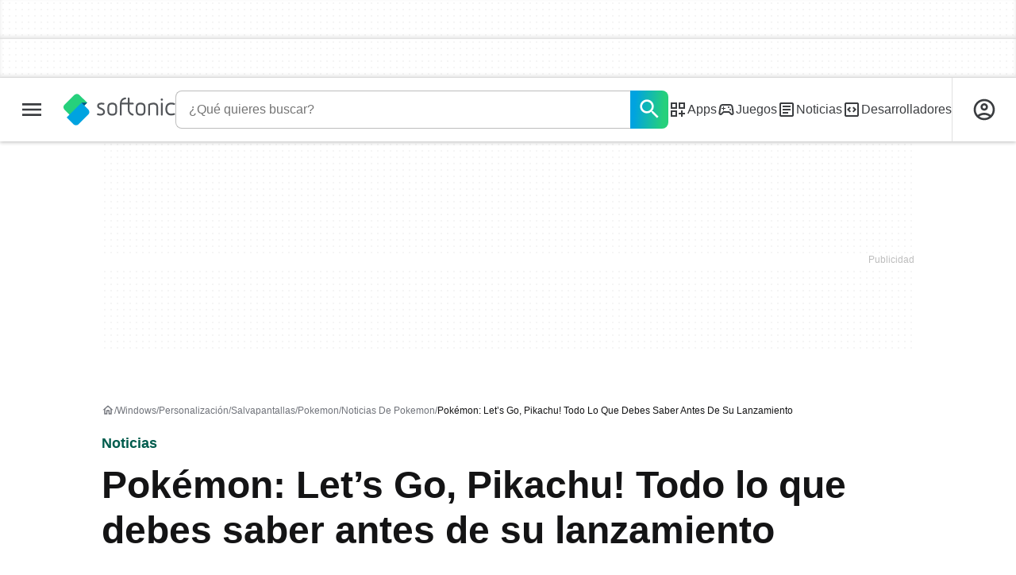

--- FILE ---
content_type: text/html;charset=utf-8
request_url: https://www.softonic.com/articulos/pokemon-lets-go-pikachu-todo-debes-saber-antes-lanzamiento
body_size: 42574
content:
<!DOCTYPE html><html lang="es-ES"><head><meta charSet="UTF-8"/><meta name="viewport" content="width=device-width,initial-scale=1,minimum-scale=1"/><link rel="preload" as="image" imageSrcSet="https://articles-img.sftcdn.net/t_article_cover_xl/auto-mapping-folder/sites/2/2018/11/pokemon-portada.jpg 1280w, https://articles-img.sftcdn.net/t_article_cover_l/auto-mapping-folder/sites/2/2018/11/pokemon-portada.jpg 959w, https://articles-img.sftcdn.net/t_article_cover_m/auto-mapping-folder/sites/2/2018/11/pokemon-portada.jpg 768w" imageSizes="(min-width: 1080px) 974px, 93.16vw"/><script type="didomi/javascript" async="" src="https://www.googletagmanager.com/gtag/js?id=AW-776951102"></script><title>Pokémon: Let’s Go, Pikachu! Todo lo que debes saber antes de su lanzamiento - Softonic</title><link rel="preconnect" href="https://sdk.privacy-center.org"/><link rel="preconnect" href="https://securepubads.g.doubleclick.net"/><link rel="preconnect" href="https://c.amazon-adsystem.com"/><link rel="preconnect" href="https://www.googletagmanager.com"/><link rel="preconnect" href="https://assets.sftcdn.net"/><link rel="preconnect" href="https://images.sftcdn.net"/><link rel="preconnect" href="https://securepubads.g.doubleclick.net" crossorigin=""/><link rel="preconnect" href="https://c.amazon-adsystem.com" crossorigin=""/><meta property="td-page" content="Article"/><meta property="rv-tech" content="beren"/><meta property="rv-compliant" content="1"/><meta property="rv-monetizable" content="true"/><meta property="rv-content-id" content="160216"/><meta property="rv-ad-unit-path" content="%%display%%/%%display%%-Web-es/Features/%%page%%page/%%slot%%"/><meta property="rv-interstitial-unhideWindow" content="true"/><meta property="rv-interstitial-navBar" content="true"/><meta property="rv-interstitial-rapidScroll" content="true"/><link rel="dns-prefetch" href="https://sdk.privacy-center.org"/><link rel="dns-prefetch" href="https://securepubads.g.doubleclick.net"/><link rel="dns-prefetch" href="https://c.amazon-adsystem.com"/><link rel="dns-prefetch" href="https://www.googletagmanager.com"/><link rel="dns-prefetch" href="https://assets.sftcdn.net"/><link rel="dns-prefetch" href="https://images.sftcdn.net"/><meta name="twitter:card" content="summary_large_image"/><meta name="twitter:site" content="@Softonic"/><meta name="twitter:creator" content="@Softonic"/><meta name="twitter:url" content="https://www.softonic.com/articulos/pokemon-lets-go-pikachu-todo-debes-saber-antes-lanzamiento"/><meta name="twitter:title" content="Pokémon: Let’s Go, Pikachu! Todo lo que debes saber antes de su lanzamiento - Softonic"/><meta name="twitter:description" content="Estamos a muy pocos días del lanzamiento de Pokémon: Let’s Go, Pikachu! y Let’s Go, Eevee! así que es más que probable que ya hayas sacado tu gorra de"/><meta name="twitter:image" content="https://articles-img.sftcdn.net/t_article_cover_xl/auto-mapping-folder/sites/2/2018/11/pokemon-portada.jpg"/><meta name="robots" content="max-image-preview:large"/><meta property="og:image" content="https://articles-img.sftcdn.net/t_article_cover_xl/auto-mapping-folder/sites/2/2018/11/pokemon-portada.jpg"/><meta property="og:image:width" content="1280"/><meta property="og:image:height" content="720"/><meta property="og:title" content="Pokémon: Let’s Go, Pikachu! Todo lo que debes saber antes de su lanzamiento - Softonic"/><meta property="og:description" content="Estamos a muy pocos días del lanzamiento de Pokémon: Let’s Go, Pikachu! y Let’s Go, Eevee! así que es más que probable que ya hayas sacado tu gorra de"/><meta property="og:url" content="https://www.softonic.com/articulos/pokemon-lets-go-pikachu-todo-debes-saber-antes-lanzamiento"/><meta property="og:site_name" content="Softonic"/><meta property="og:type" content="article"/><meta property="og:fb_app_id" content="315637968501782"/><meta property="mrf:sections" content="news"/><meta name="title" content="Pokémon: Let’s Go, Pikachu! Todo lo que debes saber antes de su lanzamiento - Softonic"/><meta name="description" content="Estamos a muy pocos días del lanzamiento de Pokémon: Let’s Go, Pikachu! y Let’s Go, Eevee! así que es más que probable que ya hayas sacado tu gorra de"/><meta name="robots" content="all"/><link rel="canonical" href="https://www.softonic.com/articulos/pokemon-lets-go-pikachu-todo-debes-saber-antes-lanzamiento"/><meta name="google-adsense-account" content="sites-8478182238710563"/><meta name="theme-color" content="#fff"/><meta property="og:ttl" content="2419200"/><meta name="route-id" content="article"/><meta http-equiv="x-ua-compatible" content="IE=edge"/><link rel="icon" type="image/x-icon" href="https://assets.sftcdn.net/public/092d08.ico"/><link rel="icon" type="image/png" href="https://assets.sftcdn.net/public/b73c8b.png"/><link rel="icon" type="image/png" sizes="192x192" href="https://assets.sftcdn.net/public/861d03.png"/><link rel="apple-touch-icon" type="image/png" sizes="180x180" href="https://assets.sftcdn.net/public/513d80.png"/><script id="script-params" class="script-params" type="application/json">{"defaultDeviceType":"desktop","defaultPlatformId":"windows","defaultSiteURL":"https://en.softonic.com/","isCacheBypassed":false,"coreEnv":"production","routeId":"article","site":{"hasArticles":true,"isActive":true,"isDefault":false,"languageCode":"es","locale":"es-ES","notifyExperiments":true,"url":{"basePath":"/","defaultSubdomain":"www","domain":"softonic","hostname":"softonic.com","protocol":"https:","baseURL":"https://www.softonic.com/"},"languageName":"Español"},"ga4Number":"G-R5K71YRXMV","assetPrefix":"https://assets.sftcdn.net","appVersion":"1.2658.0","behaviorRules":{},"iconsURL":"/statics/beren/icons.svg","thumbnailPlaceholderURL":"https://assets.sftcdn.net/public/2134d0.svg","imagePlaceholderURL":"https://assets.sftcdn.net/public/d8b289.svg","platforms":[{"name":"Windows","id":"windows","slug":"windows","versions":[{"name":"Windows 11","id":"11","slug":"windows-11"},{"name":"Windows 10","id":"10","slug":"windows-10"},{"name":"Windows 7","id":"7","slug":"windows-7"}]},{"name":"Android","id":"android","isMobile":true,"slug":"android"},{"name":"Mac","id":"mac","slug":"mac"},{"name":"iPhone","id":"iphone","isMobile":true,"slug":"iphone"},{"name":"PWA","id":"pwa","slug":"pwa"},{"name":"Web Apps","id":"web-apps","slug":"aplicaciones-web"},{"name":"WordPress","id":"wordpress","slug":"wordpress"},{"name":"Mobile","id":"mobile","isActive":false,"isMobile":true,"slug":"mobile"},{"name":"Juegos online","id":"browser-games","slug":"juegos-online"},{"name":"PlayStation 5","id":"ps5","slug":"ps5"},{"name":"PlayStation 4","id":"ps4","slug":"ps4"},{"name":"Xbox Series X|S","id":"xbox-series-x-s","slug":"xbox-series-x-s"},{"name":"Xbox One","id":"xbox-one","slug":"xbox-one"},{"name":"Nintendo Switch","id":"nintendo-switch","slug":"nintendo-switch"},{"name":"Windows Phone","id":"windows-phone-7","isActive":false,"isMobile":true,"slug":"windows-phone-7"},{"name":"BlackBerry","id":"blackberry","isActive":false,"slug":"blackberry"},{"name":"Windows Phone","id":"Linux","isActive":false,"slug":"linux"},{"name":"Palm OS","id":"palm","isActive":false,"slug":"palm"},{"name":"Pocket PC","id":"pocketpc","isActive":false,"slug":"pocketpc"},{"name":"Symbian","id":"symbian","isActive":false,"slug":"symbian"},{"name":"Java","id":"java","isActive":false,"slug":"java"},{"name":"Windows Mobile","id":"windowsmobile","isActive":false,"slug":"windowsmobile"},{"name":"WebOS","id":"webos","isActive":false,"slug":"webos"}],"showTrendingBar":true,"scrollArticles":[{"articleId":404001,"updatedDate":"2025-12-11 19:51:18 GMT","editor":{"displayName":"Agencias"},"articleTitle":"Palm Springs premiará a Timothée Chalamet por la increíble interpretación de su última película","articleSlug":"palm-springs-premiara-a-timothee-chalamet-por-la-increible-interpretacion-de-su-ultima-pelicula","url":"https://www.softonic.com/articulos/scroll/palm-springs-premiara-a-timothee-chalamet-por-la-increible-interpretacion-de-su-ultima-pelicula","urlCanon":"https://www.softonic.com/articulos/palm-springs-premiara-a-timothee-chalamet-por-la-increible-interpretacion-de-su-ultima-pelicula"},{"articleId":403997,"updatedDate":"2025-12-11 19:39:23 GMT","editor":{"displayName":"Agencias"},"articleTitle":"ChatGPT logra un aumento del 76 % en su rendimiento","articleSlug":"chatgpt-logra-un-aumento-del-76-en-su-rendimiento","url":"https://www.softonic.com/articulos/scroll/chatgpt-logra-un-aumento-del-76-en-su-rendimiento","urlCanon":"https://www.softonic.com/articulos/chatgpt-logra-un-aumento-del-76-en-su-rendimiento"},{"articleId":403993,"updatedDate":"2025-12-11 19:33:02 GMT","editor":{"displayName":"Agencias"},"articleTitle":"Las marcas optan por el márketing afiliado para las campañas navideñas","articleSlug":"las-marcas-optan-por-el-marketing-afiliado-para-las-campanas-navidenas","url":"https://www.softonic.com/articulos/scroll/las-marcas-optan-por-el-marketing-afiliado-para-las-campanas-navidenas","urlCanon":"https://www.softonic.com/articulos/las-marcas-optan-por-el-marketing-afiliado-para-las-campanas-navidenas"},{"articleId":403990,"updatedDate":"2025-12-11 18:59:22 GMT","editor":{"displayName":"Agencias"},"articleTitle":"Los sindicatos europeos se unen para abordar los problemas laborales en el sector de los videojuegos","articleSlug":"los-sindicatos-europeos-se-unen-para-abordar-los-problemas-laborales-en-el-sector-de-los-videojuegos","url":"https://www.softonic.com/articulos/scroll/los-sindicatos-europeos-se-unen-para-abordar-los-problemas-laborales-en-el-sector-de-los-videojuegos","urlCanon":"https://www.softonic.com/articulos/los-sindicatos-europeos-se-unen-para-abordar-los-problemas-laborales-en-el-sector-de-los-videojuegos"},{"articleId":403987,"updatedDate":"2025-12-11 18:49:59 GMT","editor":{"displayName":"Agencias"},"articleTitle":"Valve podría acabar con las cajas de Counter-Strike 2 con estas nuevas opciones","articleSlug":"valve-podria-acabar-con-las-cajas-de-counter-strike-2-con-estas-nuevas-opciones","url":"https://www.softonic.com/articulos/scroll/valve-podria-acabar-con-las-cajas-de-counter-strike-2-con-estas-nuevas-opciones","urlCanon":"https://www.softonic.com/articulos/valve-podria-acabar-con-las-cajas-de-counter-strike-2-con-estas-nuevas-opciones"},{"articleId":403984,"updatedDate":"2025-12-11 18:40:45 GMT","editor":{"displayName":"Agencias"},"articleTitle":"Vuelve la serie en la que podrás ver a Idris Elba como nunca antes lo habías visto","articleSlug":"vuelve-la-serie-en-la-que-podras-ver-a-idris-elba-como-nunca-antes-lo-habias-visto","url":"https://www.softonic.com/articulos/scroll/vuelve-la-serie-en-la-que-podras-ver-a-idris-elba-como-nunca-antes-lo-habias-visto","urlCanon":"https://www.softonic.com/articulos/vuelve-la-serie-en-la-que-podras-ver-a-idris-elba-como-nunca-antes-lo-habias-visto"},{"articleId":403981,"updatedDate":"2025-12-11 18:32:30 GMT","editor":{"displayName":"Agencias"},"articleTitle":"Londres será la ciudad elegida para la siguiente entrega de la saga más romántica del cine","articleSlug":"londres-sera-la-ciudad-elegida-para-la-siguiente-entrega-de-la-saga-mas-romantica-del-cine","url":"https://www.softonic.com/articulos/scroll/londres-sera-la-ciudad-elegida-para-la-siguiente-entrega-de-la-saga-mas-romantica-del-cine","urlCanon":"https://www.softonic.com/articulos/londres-sera-la-ciudad-elegida-para-la-siguiente-entrega-de-la-saga-mas-romantica-del-cine"},{"articleId":403978,"updatedDate":"2025-12-11 18:21:43 GMT","editor":{"displayName":"Agencias"},"articleTitle":"Milly Alcock debuta como Supergirl en este tráiler, y el papel parece diseñado para ella","articleSlug":"milly-alcock-debuta-como-supergirl-en-este-trailer-y-el-papel-parece-disenado-para-ella","url":"https://www.softonic.com/articulos/scroll/milly-alcock-debuta-como-supergirl-en-este-trailer-y-el-papel-parece-disenado-para-ella","urlCanon":"https://www.softonic.com/articulos/milly-alcock-debuta-como-supergirl-en-este-trailer-y-el-papel-parece-disenado-para-ella"},{"articleId":403975,"updatedDate":"2025-12-11 17:11:41 GMT","editor":{"displayName":"Agencias"},"articleTitle":"¿Quieres ‘Kingdom Hearts 4’? Una de las actrices de voz de la saga también lo está deseando","articleSlug":"quieres-kingdom-hearts-4-una-de-las-actrices-de-voz-de-la-saga-tambien-lo-esta-deseando","url":"https://www.softonic.com/articulos/scroll/quieres-kingdom-hearts-4-una-de-las-actrices-de-voz-de-la-saga-tambien-lo-esta-deseando","urlCanon":"https://www.softonic.com/articulos/quieres-kingdom-hearts-4-una-de-las-actrices-de-voz-de-la-saga-tambien-lo-esta-deseando"},{"articleId":403972,"updatedDate":"2025-12-11 17:07:23 GMT","editor":{"displayName":"Agencias"},"articleTitle":"‘Clair Obscur: Expedition 33’ costó una absoluta miseria, pero está triunfando a lo loco","articleSlug":"clair-obscur-expedition-33-costo-una-absoluta-miseria-pero-esta-triunfando-a-lo-loco","url":"https://www.softonic.com/articulos/scroll/clair-obscur-expedition-33-costo-una-absoluta-miseria-pero-esta-triunfando-a-lo-loco","urlCanon":"https://www.softonic.com/articulos/clair-obscur-expedition-33-costo-una-absoluta-miseria-pero-esta-triunfando-a-lo-loco"},{"articleId":403969,"updatedDate":"2025-12-11 17:02:31 GMT","editor":{"displayName":"Agencias"},"articleTitle":"’28 años después’ tendrá tercera parte, culminando así esta trilogía de terceras partes","articleSlug":"28-anos-despues-tendra-tercera-parte-culminando-asi-esta-trilogia-de-terceras-partes","url":"https://www.softonic.com/articulos/scroll/28-anos-despues-tendra-tercera-parte-culminando-asi-esta-trilogia-de-terceras-partes","urlCanon":"https://www.softonic.com/articulos/28-anos-despues-tendra-tercera-parte-culminando-asi-esta-trilogia-de-terceras-partes"},{"articleId":403966,"updatedDate":"2025-12-11 16:55:29 GMT","editor":{"displayName":"Agencias"},"articleTitle":"James Cameron reconoce que estuvo a punto de hacer ‘Wicked’, pero al final no encontró cómo hacerlo","articleSlug":"james-cameron-reconoce-que-estuvo-a-punto-de-hacer-wicked-pero-al-final-no-encontro-como-hacerlo","url":"https://www.softonic.com/articulos/scroll/james-cameron-reconoce-que-estuvo-a-punto-de-hacer-wicked-pero-al-final-no-encontro-como-hacerlo","urlCanon":"https://www.softonic.com/articulos/james-cameron-reconoce-que-estuvo-a-punto-de-hacer-wicked-pero-al-final-no-encontro-como-hacerlo"},{"articleId":403963,"updatedDate":"2025-12-11 16:50:17 GMT","editor":{"displayName":"Agencias"},"articleTitle":"¿Va a volver ‘Dragon Ball’? Los fans creen que está al caer, pero no hay nada oficial","articleSlug":"va-a-volver-dragon-ball-los-fans-creen-que-esta-al-caer-pero-no-hay-nada-oficial","url":"https://www.softonic.com/articulos/scroll/va-a-volver-dragon-ball-los-fans-creen-que-esta-al-caer-pero-no-hay-nada-oficial","urlCanon":"https://www.softonic.com/articulos/va-a-volver-dragon-ball-los-fans-creen-que-esta-al-caer-pero-no-hay-nada-oficial"},{"articleId":403960,"updatedDate":"2025-12-11 16:46:11 GMT","editor":{"displayName":"Agencias"},"articleTitle":"Una de las protagonistas de ‘Avatar: Fuego y ceniza’ te recuerda que nunca deberías apostar contra James Cameron","articleSlug":"una-de-las-protagonistas-de-avatar-fuego-y-ceniza-te-recuerda-que-nunca-deberias-apostar-contra-james-cameron","url":"https://www.softonic.com/articulos/scroll/una-de-las-protagonistas-de-avatar-fuego-y-ceniza-te-recuerda-que-nunca-deberias-apostar-contra-james-cameron","urlCanon":"https://www.softonic.com/articulos/una-de-las-protagonistas-de-avatar-fuego-y-ceniza-te-recuerda-que-nunca-deberias-apostar-contra-james-cameron"},{"articleId":403957,"updatedDate":"2025-12-11 16:39:12 GMT","editor":{"displayName":"Agencias"},"articleTitle":"Disney acaba de denunciar a Google por derechos de autor. La culpa, por supuesto, es de la IA","articleSlug":"disney-acaba-de-denunciar-a-google-por-derechos-de-autor-la-culpa-por-supuesto-es-de-la-ia","url":"https://www.softonic.com/articulos/scroll/disney-acaba-de-denunciar-a-google-por-derechos-de-autor-la-culpa-por-supuesto-es-de-la-ia","urlCanon":"https://www.softonic.com/articulos/disney-acaba-de-denunciar-a-google-por-derechos-de-autor-la-culpa-por-supuesto-es-de-la-ia"},{"articleId":403937,"updatedDate":"2025-12-11 16:00:11 GMT","editor":{"displayName":"Álvaro Arbonés"},"articleTitle":"Llega a Netflix la tercera parte de la mejor serie de películas de detectives","articleSlug":"llega-a-netflix-la-tercera-parte-de-la-mejor-serie-de-peliculas-de-detectives","url":"https://www.softonic.com/articulos/scroll/llega-a-netflix-la-tercera-parte-de-la-mejor-serie-de-peliculas-de-detectives","urlCanon":"https://www.softonic.com/articulos/llega-a-netflix-la-tercera-parte-de-la-mejor-serie-de-peliculas-de-detectives"}],"pageViewTrackingParams":{"article_id":160216,"article_editor":"Mireia Fernández","article_publication_date":"2018-11-12","google_compliant":"yes","program_id":"c1a82eec-96d8-11e6-a9e6-00163ed833e7","program_name":"Pokemon","program_category":"personalization","program_subcategory":"screen-savers"}}</script><script id="init-tracking">
            window.dataLayer = window.dataLayer || [];
            window.uetq = window.uetq || [];
            window.eventTracker = window.eventTracker || {};
            eventTracker.cmd = eventTracker.cmd || [];
          </script><script id="google-tag-manager">
            (function(w,d,l){
              w[l]=w[l]||[];w[l].push({'gtm.start':new Date().getTime(),event:'gtm.js'})
            })(window,document,'dataLayer')
          </script><script id="universal-event-tracker">
            (function(w,d,t,r,u)
            {
                var f,n,i;
                w[u]=w[u]||[],f=function()
                {
                    var o={ti:"97209918", enableAutoSpaTracking: true};
                    o.q=w[u],w[u]=new UET(o),w[u].push("pageLoad")
                },
                n=d.createElement(t),n.src=r,n.async=1,n.onload=n.onreadystatechange=function()
                {
                    var s=this.readyState;
                    s&&s!=="loaded"&&s!=="complete"||(f(),n.onload=n.onreadystatechange=null)
                },
                i=d.getElementsByTagName(t)[0],i.parentNode.insertBefore(n,i)
            })
            (window,document,"script","//bat.bing.com/bat.js","uetq");
          </script><script async="" src="https://www.googletagmanager.com/gtm.js?id=GTM-5LWWHP"></script><script data-default-platform-id="windows" data-default-device-type="desktop">(function() {
    const defaultPlatformId = document.currentScript?.dataset.defaultPlatformId;
    const defaultDeviceType = document.currentScript?.dataset.defaultDeviceType;
    const berCookies = document.cookie.split(";").reduce((acc, cookie)=>{
        const [rawKey, rawValue] = cookie.split(/=(.+)/);
        const key = rawKey.trim();
        if (key === "utm") {
            acc[key] = Object.fromEntries(new URLSearchParams(rawValue).entries());
        } else {
            try {
                acc[key] = decodeURIComponent(rawValue);
            } catch (_e) {
                acc[key] = rawValue;
            }
        }
        return acc;
    }, {});
    const countryCode = berCookies["ber-country-code"] ?? "XX";
    const isEU = /^(AT|BE|BG|HR|CY|CZ|DK|EE|FI|FR|DE|GR|HU|IE|IT|LV|LT|LU|MT|NL|PL|PT|RO|SK|SI|ES|SE|GB|NO|IS|LI)$/.test(countryCode);
    const isUS = countryCode === "US";
    let adsRegion = "C";
    if (/^(US|AU|CA|GB|IE|NZ)$/.test(countryCode)) {
        adsRegion = "A";
    } else if (/^(JP|NL|DE|IT|FR|ES|BE|LU|AT|CH|NO|SE|DK|PT)$/.test(countryCode)) {
        adsRegion = "B";
    }
    const utm = berCookies["utm"] || {};
    window.berConfig = {
        countryCode,
        city: berCookies["ber-city"],
        browserName: berCookies["ber-browser-name"],
        region: berCookies["ber-region"],
        adsRegion,
        isEU,
        isUS,
        isBot: (berCookies["ber-is-bot"] ?? "false") === "true",
        isLanding: (berCookies["ber-is-landing"] ?? "false") === "true",
        userPlatformId: berCookies["ber-user-platform-id"] || defaultPlatformId,
        userLanguage: window.navigator.language,
        deviceType: berCookies["ber-device-type"] || defaultDeviceType,
        userAgent: window.navigator.userAgent,
        utmMedium: utm.medium ?? "organic",
        utmSource: utm.source ?? "",
        utmCampaign: utm.campaign ?? "",
        experimentBucket: berCookies["_swo_pos"] ?? "0",
        activeExperimentVariant: berCookies["_swo_vis"] ?? ""
    };
})();
</script><script id="didomi-config-script">
window.gdprAppliesGlobally = false;
window.didomiConfig = {
  notice: {
    denyOptions: {
      button: window.berConfig?.countryCode === 'ES' ? "secondary" : "none",
    },
  },
};</script><script id="cmp-script">(function(){function a(e){if(!window.frames[e]){if(document.body&&document.body.firstChild){var t=document.body;var n=document.createElement("iframe");n.style.display="none";n.name=e;n.title=e;t.insertBefore(n,t.firstChild)}else{setTimeout(function(){a(e)},5)}}}function e(n,r,o,c,s){function e(e,t,n,a){if(typeof n!=="function"){return}if(!window[r]){window[r]=[]}var i=false;if(s){i=s(e,t,n)}if(!i){window[r].push({command:e,parameter:t,callback:n,version:a})}}e.stub=true;function t(a){if(!window[n]||window[n].stub!==true){return}if(!a.data){return}var i=typeof a.data==="string";var e;try{e=i?JSON.parse(a.data):a.data}catch(t){return}if(e[o]){var r=e[o];window[n](r.command,r.parameter,function(e,t){var n={};n[c]={returnValue:e,success:t,callId:r.callId};a.source.postMessage(i?JSON.stringify(n):n,"*")},r.version)}}if(typeof window[n]!=="function"){window[n]=e;if(window.addEventListener){window.addEventListener("message",t,false)}else{window.attachEvent("onmessage",t)}}}e("__tcfapi","__tcfapiBuffer","__tcfapiCall","__tcfapiReturn");a("__tcfapiLocator");})();</script><script async="" id="didomi-script" src="https://sdk.privacy-center.org/a8ff32f4-78c7-4428-825d-0badb488b68b/loader.js?target=softonic.com"></script><script id="didomi-custom-script">(function() {
    const config = {
        allowedCountries: [
            "ES"
        ]
    };
    const selectors = {
        popup: "didomi-popup",
        buttonsContainer: "buttons",
        agreeButton: "didomi-notice-agree-button",
        disagreeButton: "didomi-notice-disagree-button"
    };
    const textsByCountry = {
        ES: {
            disagreeButtonLabel: "Rechazar y suscribirte",
            disagreeButtonAriaLabel: "Rechazar y suscribirte: Denegar nuestro procesamiento de datos si se subscribe"
        }
    };
    function createDisagreeButton(countryCode) {
        const texts = textsByCountry[countryCode];
        const disagreeButton = document.createElement("button");
        disagreeButton.id = selectors.disagreeButton;
        disagreeButton.className = "didomi-components-button didomi-button didomi-disagree-button didomi-button-standard standard-button";
        disagreeButton.setAttribute("aria-label", texts.disagreeButtonAriaLabel);
        disagreeButton.style.cssText = "color: rgb(68, 68, 68); background-color: rgb(238, 238, 238); border-radius: 0px; border-color: rgba(34, 34, 34, 0.2); border-width: 1px; display: block !important;";
        const buttonSpan = document.createElement("span");
        buttonSpan.textContent = texts.disagreeButtonLabel;
        disagreeButton.appendChild(buttonSpan);
        disagreeButton.addEventListener("click", function() {
            if (window.Didomi && window.Didomi.setUserDisagreeToAll) {
                window.Didomi.setUserDisagreeToAll();
            }
        });
        return disagreeButton;
    }
    const isContentLoaded = new Promise(function(resolve) {
        if (document.readyState !== "loading") {
            resolve();
        } else {
            document.addEventListener("DOMContentLoaded", function() {
                resolve();
            });
        }
    });
    async function onDidomiNoticeShown() {
        await isContentLoaded;
        const countryCode = window.berConfig?.countryCode;
        if (!config.allowedCountries.includes(countryCode) || !textsByCountry[countryCode]) {
            return;
        }
        const popup = document.getElementById(selectors.popup);
        if (!popup) {
            return;
        }
        if (document.getElementById(selectors.disagreeButton)) {
            return;
        }
        const disagreeButton = createDisagreeButton(countryCode);
        const buttonsContainer = document.getElementById(selectors.buttonsContainer);
        const agreeButton = document.getElementById(selectors.agreeButton);
        if (!buttonsContainer || !agreeButton) {
            return;
        }
        buttonsContainer.insertBefore(disagreeButton, agreeButton);
    }
    window.didomiEventListeners = window.didomiEventListeners || [];
    window.didomiEventListeners.push({
        event: "notice.shown",
        listener: onDidomiNoticeShown
    });
})();
</script><script id="ads-script">(function() {
    if (window.berConfig?.countryCode !== "RU") {
        const script = document.currentScript;
        const dataset = script ? script.dataset : {};
        const enabledURL = dataset.enabledUrl;
        const gptScript = document.createElement("script");
        gptScript.src = "https://securepubads.g.doubleclick.net/tag/js/gpt.js";
        gptScript.async = true;
        document.head.appendChild(gptScript);
        const adSenseScript = document.createElement("script");
        adSenseScript.src = "https://www.google.com/adsense/search/ads.js";
        adSenseScript.async = true;
        document.head.appendChild(adSenseScript);
        if (enabledURL) {
            window.googletag = window.googletag || {
                cmd: []
            };
            googletag.cmd.push(function() {
                googletag.pubads().set("page_url", enabledURL);
            });
        }
        (function(g, o) {
            g[o] = g[o] || function() {
                (g[o]["q"] = g[o]["q"] || []).push(arguments);
            }, g[o]["t"] = 1 * new Date;
        })(window, "_googCsa");
    }
})();
</script><script data-tag-id="AW-776951102" type="didomi/javascript">const tagId = document.currentScript.dataset.tagId;
window.dataLayer = window.dataLayer || [];
function gtag() {
    dataLayer.push(arguments);
}
gtag("js", new Date);
gtag("config", tagId, {
    linker: {
        decorate_forms: false
    }
});
</script><script id="rv-metas" data-page-id="article">{
    const { pageId } = document.currentScript?.dataset ?? {};
    function createRevampMeta(property, content) {
        const meta = document.createElement("meta");
        meta.setAttribute("property", property);
        meta.content = content;
        document.head.appendChild(meta);
    }
    const ab = window?.berConfig?.activeExperimentVariant;
    const medium = window?.berConfig?.utmMedium;
    if (ab && medium) {
        createRevampMeta("rv-ab-medium", `${ab}_${medium}`);
    }
    const adsRegion = window?.berConfig?.adsRegion;
    if (adsRegion) {
        createRevampMeta("rv-region", adsRegion);
    }
    const countryCode = window?.berConfig?.countryCode;
    if (countryCode) {
        createRevampMeta("rv-country", countryCode);
    }
    const devicePlatformId = window?.berConfig?.userPlatformId;
    if (devicePlatformId) {
        createRevampMeta("rv-device-platform-id", devicePlatformId);
    }
    const isDesktop = window.berConfig?.deviceType === "desktop";
    const isPaidTraffic = window.berConfig?.utmMedium === "paid";
    const isDownloadPage = pageId === "programDownload";
    const isSearchPage = pageId === "search";
    const isArticlesTypologyPage = pageId === "articlesTypology";
    const disableOOPInterstitial = isDownloadPage && isDesktop && !isPaidTraffic || isSearchPage && isDesktop || isArticlesTypologyPage;
    if (disableOOPInterstitial) {
        createRevampMeta("rv-disable-slot-type-ids", "ATF_OOP_Interstitial");
    }
}</script><script id="revamp-script">!function(t) {
    function s(s, a) {
        t.revamp.cmd.push([
            s,
            a
        ]);
    }
    t.revamp = t.revamp || {};
    t.revamp.cmd = [];
    t.revamp.displaySlots = t.revamp.displaySlots || function() {
        s("displayDeferredSlots", arguments);
    };
    t.revamp.destroySlots = t.revamp.destroySlots || function() {
        s("destroyGptSlots", arguments);
    };
    t.revamp.disableDi = t.revamp.disableDi || function() {
        s("disableDi", arguments);
    };
    t.revamp.displayCustomInterstitial = t.revamp.displayCustomInterstitial || function() {
        s("displayCustomInterstitial", arguments);
    };
    t.revamp.getFPValues = t.revamp.getFPValues || function() {
        s("getFPValues", arguments);
    };
}(window);
(function() {
    window.revampAdRendered = window.revampAdRendered || [];
    window.dataLayer = window.dataLayer || [];
    window.uetq = window.uetq || [];
    window.dataLayer.push({
        di_status: "revamp_not_loaded"
    }, {
        di_tech: "beren"
    });
    document.addEventListener("rv:adRendered", function(event) {
        window.revampAdRendered.push(event.detail);
    });
    var eventBundleMapping = {
        campaign: {
            ga4_event: "di_request"
        },
        display: {
            ga4_event: "di_show"
        },
        download: {
            ga4_event: "di_download"
        },
        downloadBackfill: {
            ga4_event: "di_download"
        },
        error: {
            labelFn: (ev)=>ev.error || "unknown error"
        }
    };
    var eventPopupMapping = {
        revampLoaded: {
            ga4_di_status: "revamp_loaded"
        },
        flowInitiated: {
            ga4_di_status: "flow_initiated"
        },
        diDisabledByMeta: {
            ga4_di_status: "disabled_by_meta"
        },
        diHasBeenShown: {
            ga4_di_status: "has_been_shown"
        },
        diHasNotPriority: {
            ga4_di_status: "has_not_priority"
        },
        diDisabledForPageType: {
            ga4_di_status: "disabled_for_page_type"
        },
        diDisabledInvalidPublisherConfig: {
            ga4_di_status: "disabled_invalid_publisher_config"
        },
        gettingContext: {
            ga4_di_status: "getting_context"
        },
        getCampaign: {
            ga4_event: "di_request"
        },
        diErrorRenderingRootElement: {
            ga4_di_status: "error_rendering_root_element"
        },
        diSetModalVisible: {
            ga4_di_status: "set_modal_visible"
        },
        diPreRenderDone: {
            ga4_di_status: "pre_render_done"
        },
        close: {
            ga4_event: "di_click",
            ga4_clicked: "close"
        },
        continue: {
            ga4_event: "di_click",
            ga4_clicked: "continue"
        },
        display: {
            ga4_event: "di_show"
        },
        downloadRecommended: {
            ga4_event: "di_download",
            download_type: "download"
        },
        downloadLandingPage: {
            ga4_event: "di_download",
            download_type: "download_visit_website"
        },
        home: {
            ga4_event: "di_click",
            ga4_clicked: "home"
        },
        support: {
            ga4_event: "di_click",
            ga4_clicked: "support"
        },
        error: {
            labelFn: (ev)=>ev.error || "unknown error"
        }
    };
    function handleErrorEvent(diEvent, eventMapped, diPlacement) {
        const errorMessage = eventMapped.labelFn ? eventMapped.labelFn(diEvent) : diEvent.error || "unknown error";
        window.dataLayer.push({
            event: "di_error",
            error_message: errorMessage,
            di_placement: diPlacement,
            di_status: "error"
        });
    }
    function handleGetCampaignEvent(diEvent, eventMapped, diPlacement) {
        const suitableCampaigns = (diEvent.campaignsResult?.suitableCampaigns || []).map((param)=>{
            let { id } = param;
            return id;
        });
        const winnerCampaign = diEvent.campaignsResult?.winnerCampaign?.id ? "has_winner_campaign" : "has_not_winner_campaign";
        const { browserName, browserVersion, countryCode, userPlatformId, userPlatformVersion, utmMedium, utmSource } = diEvent.apiParamsFiltered;
        window.dataLayer.push({
            ...diPlacement === "popup" && {
                event: eventMapped.ga4_event
            },
            custom_event_type: eventMapped.ga4_event,
            detected_country: countryCode,
            di_placement: diPlacement,
            di_status: suitableCampaigns.length === 0 ? "non_suitable_campaign" : winnerCampaign,
            suitable_campaigns: suitableCampaigns,
            user_browser: browserName || "n/a",
            user_browser_version: browserVersion || "n/a",
            user_medium: utmMedium || "n/a",
            user_operating_system: userPlatformId || "n/a",
            user_operating_system_version: userPlatformVersion || "n/a",
            user_source: utmSource || "n/a"
        });
    }
    function handlePopupStatusEvent(eventMapped) {
        window.dataLayer.push({
            di_status: eventMapped.ga4_di_status
        });
    }
    function getWCTClickID(diEvent, diPlacement, kind) {
        if (diPlacement === "popup") {
            return kind === "downloadLandingPage" && document.querySelector(".rv-di-step-download .rv-di-action-button__button")?.href.match(/wct\d{10}[\d\w]{5}/);
        }
        return kind === "download" && diEvent.buildUrl.match(/wct\d{10}[\d\w]{5}/);
    }
    function handleDefaultEvent(diEvent, eventMapped, diPlacement, kind) {
        const WCTClickID = getWCTClickID(diEvent, diPlacement, kind);
        window.dataLayer.push({
            event: eventMapped.ga4_event,
            campaign_delivery_logic: diEvent.campaign?.logic || "n/a",
            detected_country: diEvent.countryCode,
            di_campaign_name: diEvent.campaign?.id || "n/a",
            di_placement: diPlacement,
            ...eventMapped.ga4_clicked && {
                element_clicked: eventMapped.ga4_clicked
            },
            ...eventMapped.download_type && {
                di_download_type: eventMapped.download_type
            },
            ...WCTClickID && {
                wct_click_id: WCTClickID[0]
            }
        });
    }
    function trackBundleGA4Event(diEvent) {
        let diPlacement = arguments.length > 1 && arguments[1] !== void 0 ? arguments[1] : "bundle", eventKind = arguments.length > 2 && arguments[2] !== void 0 ? arguments[2] : null;
        const kind = diEvent.kind || eventKind;
        const eventMapped = eventBundleMapping[kind];
        if (!eventMapped) {
            return;
        }
        if (kind === "error") {
            handleErrorEvent(diEvent, eventMapped, diPlacement);
        } else if (kind === "campaign") {
            handleGetCampaignEvent(diEvent, eventMapped, diPlacement);
        } else {
            handleDefaultEvent(diEvent, eventMapped, diPlacement, kind);
        }
    }
    function trackPopupGA4Event(diEvent) {
        let diPlacement = arguments.length > 1 && arguments[1] !== void 0 ? arguments[1] : "popup";
        const kind = diEvent.kind;
        const eventMapped = eventPopupMapping[kind];
        if (!eventMapped) {
            return;
        }
        if (kind === "error") {
            handleErrorEvent(diEvent, eventMapped, diPlacement);
        } else if (kind === "getCampaign") {
            handleGetCampaignEvent(diEvent, eventMapped, diPlacement);
        } else if ([
            "revampLoaded",
            "flowInitiated",
            "diDisabledByMeta",
            "diHasBeenShown",
            "diHasNotPriority",
            "diDisabledForPageType",
            "diDisabledInvalidPublisherConfig",
            "gettingContext",
            "diErrorRenderingRootElement",
            "diPreRenderDone",
            "diSetModalVisible"
        ].includes(kind)) {
            handlePopupStatusEvent(eventMapped);
        } else {
            handleDefaultEvent(diEvent, eventMapped, diPlacement, kind);
        }
    }
    function trackConversion() {
        window.uetq.push("event", "di_download", {
            event_category: "click",
            event_label: "DIDownload"
        });
    }
    Object.keys(eventBundleMapping).forEach((eventName)=>{
        const eventBundleName = `rv:bundle:${eventName}`;
        document.addEventListener(eventBundleName, (ev)=>{
            trackBundleGA4Event(ev.detail.userEvent ?? ev.detail, "bundle", eventName);
        });
        const eventBundleBackfillName = `rv:bundle:bundle-backfill:${eventName}`;
        document.addEventListener(eventBundleBackfillName, (ev)=>{
            trackBundleGA4Event(ev.detail.userEvent ?? ev.detail, "bundle-backfill", eventName);
        });
    });
    Object.keys(eventPopupMapping).forEach((eventName)=>{
        const eventPopupName = `rv:di:${eventName}`;
        document.addEventListener(eventPopupName, (ev)=>{
            trackPopupGA4Event(ev.detail, "popup");
        });
    });
    [
        "download"
    ].forEach((eventName)=>{
        const eventBundleName = `rv:bundle:${eventName}`;
        document.addEventListener(eventBundleName, ()=>{
            trackConversion();
        });
    });
    [
        "downloadRecommended",
        "downloadLandingPage"
    ].forEach((eventName)=>{
        const eventPopupName = `rv:di:${eventName}`;
        document.addEventListener(eventPopupName, ()=>{
            trackConversion();
        });
    });
})();
</script><script async="" type="module" src="//rv-assets.softonic.com/publishers/softonic.js?modern=1"></script><script async="" src="//rv-assets.softonic.com/prebid/softonic/prebid-client.js"></script><script id="yandex-ads" type="text/javascript">{
    if (window.berConfig?.countryCode === "RU") {
        window.yaContextCb = window.yaContextCb || [];
        const yandexScript = document.createElement("script");
        yandexScript.src = "https://yandex.ru/ads/system/context.js";
        yandexScript.async = true;
        document.head.appendChild(yandexScript);
        const deviceType = window.berConfig?.deviceType;
        const script = document.currentScript;
        const dataset = script ? script.dataset : {};
        let yandexSlots = [];
        if (dataset.yandexSlots) {
            try {
                const pageYandexSlots = JSON.parse(dataset.yandexSlots);
                yandexSlots = pageYandexSlots[deviceType] || [];
            } catch (_) {}
        }
        document.addEventListener("DOMContentLoaded", ()=>{
            for (const { containerId, p1, p2, isSticky = false } of yandexSlots){
                window.yaContextCb.push(function() {
                    Ya.adfoxCode.create({
                        ownerId: 3727641,
                        containerId,
                        params: {
                            p1,
                            p2
                        }
                    });
                });
                if (isSticky) {
                    const bar = document.getElementById("bottom-bar-slide");
                    bar?.classList?.remove("not-visible", "zero-height");
                }
            }
        });
    }
}</script><script data-component-name="Article" data-environment="production" data-app-version="1.2658.0">(function() {
    const EXTRA_KEY = "ROUTE_TO";
    const script = document.currentScript;
    const dataset = script ? script.dataset : {};
    const componentName = dataset.componentName || "routeUnknown";
    const environmentName = dataset.environment || "environmentUnknown";
    const appVersion = dataset.appVersion || "appVersionUnknown";
    window.sentryOnLoad = function() {
        const hasMultiplexedTransport = typeof Sentry.makeMultiplexedTransport === "function";
        const hasModuleMetadata = typeof Sentry.moduleMetadataIntegration === "function";
        const sentryConfig = {
            dsn: "https://f0e540abd02c401a8af5ab8ce8e3eaf1@o4508370636111872.ingest.de.sentry.io/4508404225212496",
            release: appVersion,
            integrations: [
                Sentry.browserTracingIntegration({
                    beforeStartSpan: (context)=>{
                        return {
                            ...context,
                            name: componentName
                        };
                    }
                }),
                ...hasModuleMetadata ? [
                    Sentry.moduleMetadataIntegration()
                ] : []
            ],
            beforeSend: (event)=>{
                if (!hasMultiplexedTransport) {
                    return event;
                }
                const frames = event?.exception?.values?.[0].stacktrace?.frames;
                if (!frames) {
                    return event;
                }
                const routeTo = frames.filter((frame)=>frame.module_metadata && frame.module_metadata.dsn).map((v)=>v.module_metadata).slice(-1);
                if (routeTo.length) {
                    event.extra = {
                        ...event.extra,
                        [EXTRA_KEY]: routeTo
                    };
                }
                return event;
            },
            tracesSampleRate: environmentName === "production" ? 3e-5 : 1,
            environment: environmentName,
            allowUrls: [
                /https?:\/\/([a-zA-Z0-9-]+\.)*softonic\.((com|io)|com\.dev)(\/.*)?/,
                /https?:\/\/([a-zA-Z0-9-]+\.)*sftcdn\.net(\/.*)?/
            ],
            ignoreErrors: [
                "top.GLOBALS",
                "originalCreateNotification",
                "canvas.contentDocument",
                "MyApp_RemoveAllHighlights",
                "http://tt.epicplay.com",
                "Can't find variable: ZiteReader",
                "jigsaw is not defined",
                "ComboSearch is not defined",
                "http://loading.retry.widdit.com/",
                "atomicFindClose",
                "fb_xd_fragment",
                "bmi_SafeAddOnload",
                "EBCallBackMessageReceived",
                "conduitPage",
                "Script error.",
                "_avast_submit"
            ],
            beforeSendTransaction (event) {
                event.transaction = componentName;
                return event;
            }
        };
        if (hasMultiplexedTransport) {
            sentryConfig.transport = Sentry.makeMultiplexedTransport(Sentry.makeFetchTransport, (args)=>{
                const event = args.getEvent();
                if (event && event.extra && EXTRA_KEY in event.extra && Array.isArray(event.extra[EXTRA_KEY])) {
                    return event.extra[EXTRA_KEY];
                }
                return [];
            });
        }
        Sentry.init(sentryConfig);
        Sentry.setContext("berConfig", window.berConfig);
    };
})();
</script><script src="https://js-de.sentry-cdn.com/f0e540abd02c401a8af5ab8ce8e3eaf1.min.js" crossorigin="anonymous"></script><script async="" crossorigin="anonymous" type="module" src="https://assets.sftcdn.net/public/boot.594529.js"></script><script data-project="n22abp4c18" data-purposes="measure_content_performance" type="didomi/javascript">(function(c, l, a, r, i, t, y) {
    c[a] = c[a] || function() {
        (c[a].q = c[a].q || []).push(arguments);
    };
    t = l.createElement(r);
    t.async = 1;
    t.src = "https://www.clarity.ms/tag/" + i;
    y = l.getElementsByTagName(r)[0];
    y.parentNode.insertBefore(t, y);
})(window, document, "clarity", "script", document.currentScript.dataset.project);
</script><script data-tracking="UA-366832-1" data-src="aHR0cHM6Ly93Y3Quc29mdG9uaWMuY29tL3djdC5qcz90eXBlPXNlc3Npb24=" data-proxy="aHR0cHM6Ly93Y3Quc29mdG9uaWMuY29t" data-domain=".softonic.com" data-vendor="c:wecantrack-VUQrBaVN" data-has-affiliation-links="true" type="didomi/javascript">const wctSrc = document.currentScript.dataset.src;
const wctGoogleTrackingId = document.currentScript.dataset.tracking;
const wctProxy = document.currentScript.dataset.proxy;
const wctCookieDomain = document.currentScript.dataset.domain;
function wctInit() {
    (function(w, c, t, u) {
        w._wct = w._wct || {};
        w._wct = u;
        var s = c.createElement(t);
        s.type = "text/javascript";
        s.async = true;
        s.src = atob(wctSrc);
        var r = c.getElementsByTagName(t)[0];
        r.parentNode.insertBefore(s, r);
    })(window, document, "script", {
        uid: "s3czDT",
        google_tracking_id: wctGoogleTrackingId,
        proxy: atob(wctProxy),
        auto_tagging: true,
        page_mutations: true,
        click_id_placeholder: "sft_ph",
        cookie_domain: wctCookieDomain
    });
}
const isWeCanTrackDI = window.google_tag_manager?.["GTM-5LWWHP"]?.dataLayer?.get("suitable_campaigns")?.find((campaign)=>campaign.startsWith("wecantrack"));
const isWeCanTrackBundle = window.google_tag_manager?.["GTM-5LWWHP"]?.dataLayer?.get("di_campaign_name")?.startsWith("wecantrack");
const isWeCanTrackCampaign = isWeCanTrackBundle || isWeCanTrackDI;
if (document.currentScript.dataset.hasAffiliationLinks === "true" || isWeCanTrackCampaign) {
    wctInit();
} else {
    document.addEventListener("rv:di:getCampaign", (e)=>{
        if (e.detail.campaignsResult?.suitableCampaigns?.some((campaign)=>campaign.id?.startsWith("wecantrack"))) {
            wctInit();
        }
    });
    document.addEventListener("rv:bundle:display", (e)=>{
        if (e.detail?.userEvent?.campaign.id?.startsWith("wecantrack")) {
            wctInit();
        }
    });
}
</script><style>
@font-face {
  font-weight: 400;
  font-family: "Inter";
  font-style: normal;
  font-display: swap;
  src:
    local("Inter Regular"),
    local("Inter-Regular"),
    url("https://assets.sftcdn.net/public/584579.woff2") format("woff2"),
    url("https://assets.sftcdn.net/public/2717a9.woff") format("woff"),
}
@font-face {
  font-weight: 600;
  font-family: "Inter";
  font-style: normal;
  font-display: swap;
  src:
    local("Inter SemiBold"),
    local("Inter-SemiBold"),
    url("https://assets.sftcdn.net/public/de11dc.woff2") format("woff2"),
    url("https://assets.sftcdn.net/public/80c279.woff") format("woff"),

}
@font-face {
  font-weight: 600;
  font-family: "Montserrat";
  font-style: normal;
  font-display: swap;
  src:
    local("Montserrat SemiBold"),
    local("Montserrat-SemiBold"),
    url("https://assets.sftcdn.net/public/c971c0.woff2") format("woff2"),
    url("https://assets.sftcdn.net/public/96b129.woff") format("woff"),
}
@font-face {
  font-family: "Arial Fallback";
  font-display: swap;
  font-weight: 400;
  src: local(Arial);
  size-adjust: 107.4%;
  descent-override: 19%;
}
@font-face {
  font-family: "Arial Fallback";
  font-display: swap;
  font-weight: 600;
  src: local(Arial Bold);
  size-adjust: 107.7%;
  descent-override: 19%;
}
:root {
  --img-placeholder:url("https://assets.sftcdn.net/public/d8b289.svg");
}
</style><style>html,body,p,ol,ul,li,dl,dt,dd,blockquote,figure,fieldset,legend,textarea,pre,iframe,hr,h1,h2,h3,h4,h5,h6{margin:0;padding:0}h1,h2,h3,h4,h5,h6{font-size:100%;font-weight:400}ul{list-style:none}button,input,select{margin:0}html{box-sizing:border-box}*,:before,:after{box-sizing:inherit}details>*{box-sizing:border-box}summary{list-style:none}summary::-webkit-details-marker{display:none}img,video{max-width:100%;height:auto}iframe{border:0}table{border-collapse:collapse;border-spacing:0}td,th{padding:0}.is-hidden{display:none!important}.not-visible{visibility:hidden!important}.is-invisible{visibility:hidden;width:0;height:0;position:absolute;inset-block-start:-999999em;inset-inline-start:auto;overflow:hidden}.is-delayed-rendering{content-visibility:auto;contain-intrinsic-size:auto 500px}@media screen and (max-width:47.94em){.is-mobile-hidden{display:none!important}}@media screen and (min-width:48em) and (max-width:63.94em){.is-tablet-hidden{display:none!important}}@media screen and (min-width:64em){.is-desktop-hidden{display:none!important}}@media screen and (max-width:47.94em){.is-mobile-visible{display:revert!important}}@media screen and (min-width:48em) and (max-width:63.94em){.is-tablet-visible{display:revert!important}}@media screen and (min-width:64em){.is-desktop-visible{display:revert!important}}.has-no-scroll{overscroll-behavior:none;touch-action:none;overflow:hidden}@media (hover:hover){.has-no-scroll{overscroll-behavior:auto;touch-action:auto;overflow:auto}}:root{--gutter-neg:-8px;--gutter-pos:8px}html{text-rendering:optimizelegibility;scroll-behavior:smooth;-webkit-text-size-adjust:100%;text-size-adjust:100%}html:lang(ar-SA){direction:rtl}body{color:#3b3d40;font-family:Inter,Arial Fallback,arial,sans-serif;font-size:1rem;line-height:1.4}button,input{font-family:Inter,Arial Fallback,arial,sans-serif}strong,b{font-weight:600!important}a{color:inherit;text-decoration:none}.is-body-fixed{overscroll-behavior:none;touch-action:none;width:100%;overflow:hidden}[data-ber-device-type=mobile] .is-mobile-hide,[data-ber-device-type=tablet] .is-tablet-hide,[data-ber-device-type=desktop] .is-desktop-hide{display:none!important}.IU2LuK{--gutter-ads:-8px;margin-inline:calc(var(--gutter-ads)*2);background-color:#fff;background-image:radial-gradient(circle,#f5f5f5 1px,transparent 0);background-size:8px 8px;position:relative}@media screen and (min-width:64em){.IU2LuK{margin-inline:auto}}.f7HLyA{width:100%;overflow:hidden}.gVSuwW{padding-block-start:16px}.gVSuwW:before{text-align:end;color:#bdbdbd;content:attr(data-label);background-color:#fff;width:100%;height:16px;padding-inline:4px;font-size:.75rem;position:absolute;inset-block-start:0}.KiGfnH,.X0PXja{height:250px}.KiGfnH.bIytfW,.X0PXja.bIytfW{height:266px}.afBWjy,.Vk5xv6{height:90px}.afBWjy.bIytfW,.Vk5xv6.bIytfW{height:106px}[data-ber-utm-medium=paid] .IU2LuK.Vk5xv6{height:250px}[data-ber-utm-medium=paid] .IU2LuK.Vk5xv6.bIytfW{height:266px}.OL915d{height:64px}@media screen and (min-width:64em){.OL915d{border-block-end:1px solid #e0e0e0;height:49px;box-shadow:inset 0 -2px 4px rgba(0,0,0,.1)}}.has-wallpaper .OL915d{max-width:1030px}.raiSkinDesktop .OL915d{max-width:1200px}.yhas0P{height:82px;overflow:hidden}.yhas0P div{width:100%;height:auto;margin:auto}.yhas0P iframe{vertical-align:bottom;width:100%}.PWK0_D{flex-direction:column;justify-content:flex-start;align-items:center;min-height:600px}.PWK0_D.bIytfW{min-height:616px}.PWK0_D .f7HLyA{position:sticky;inset-block-start:54px}@media screen and (min-width:64em){.PWK0_D .f7HLyA{inset-block-start:100px}}.YaSk3V{min-height:285px;margin:auto}.xsF0vf{flex-direction:column;justify-content:center;margin-inline:auto;display:flex}._CKtDO{position:sticky;inset-block-start:54px}@media screen and (min-width:64em){._CKtDO{inset-block-start:100px}}.AcK0WS{margin-block-end:48px;position:sticky}.AcK0WS:after{width:calc(100% - var(--gutter-pos)*4);content:"";border-block-start:24px solid transparent;border-block-end:1px solid #e0e0e0;position:absolute;inset-block-start:100%}@media screen and (min-width:64em){.AcK0WS:after{width:100%}}.rMqEWy:after{border-block-end:1px solid #f5f5f5}.P1zQA8:after{border-block-end:1px solid #e0e0e0}.R6_caO,.ugntNb,.ABcZLO{display:none}[data-ber-utm-medium=paid] .IU2LuK.R6_caO{height:auto;display:flex}[data-ber-utm-medium=paid] .IU2LuK.R6_caO.X0PXja{min-height:250px}[data-ber-utm-medium=paid] .IU2LuK.R6_caO.OL915d{min-height:49px}[data-ber-utm-medium=organic] .IU2LuK.ugntNb{display:flex}[data-ber-country-code=RU] .IU2LuK{display:none}[data-ber-country-code=RU] .ABcZLO{display:block}[data-ber-country-code=RU] .ABcZLO.xsF0vf{align-items:center;display:flex}[data-ber-country-code=RU] .ABcZLO.xsF0vf .f7HLyA{width:fit-content}.has-wallpaper [data-meta-id$=top-leaderboard-1],.raiSkinDesktop [data-meta-id$=top-leaderboard-1]{display:none}.qFbnkl{flex-wrap:wrap;justify-content:center;align-items:center;gap:8px;line-height:1;display:flex}.wkPIBJ{cursor:pointer;color:#3b3d40;background-color:#fff;border:none;border-radius:50%;justify-content:center;align-items:center;width:32px;height:32px;transition:background-color .25s;display:flex;box-shadow:inset 0 0 0 2px #3b3d40}.wkPIBJ:hover{background-color:#3b3d40}.wkPIBJ:hover svg{color:#fff}.Q7IVdm{color:#fff;background-color:transparent;box-shadow:inset 0 0 0 2px #fff}.Q7IVdm:hover{background-color:#fff}.Q7IVdm:hover svg{color:#006adc}.sYhh7J{position:relative}.sYhh7J:before{z-index:999;content:" ";border:10px solid transparent;border-block-start:8px solid #141415;border-block-end-width:0;display:none;position:absolute;inset-block-start:-10px}.sYhh7J:after{z-index:999;text-align:center;color:#fff;content:attr(data-tooltip);background-color:#141415;border-radius:8px;width:160px;padding:8px 12px;display:none;position:absolute;inset-block-start:0;inset-inline-start:50%;transform:translate(-50%,calc(-100% - 10px))}.sYhh7J:focus:after,.sYhh7J:focus:before{will-change:transform,opacity;animation-name:nwPRqP;animation-duration:1s;animation-fill-mode:both;display:block}@keyframes nwPRqP{0%{opacity:0}25%,75%{opacity:1}to{opacity:0}}.JWiJTm{fill:currentColor;width:16px;height:16px;display:inline-block}._tkCZE{width:24px;height:24px}.sIUrXF{width:32px;height:32px}.SdgbKm{width:48px;height:48px}.BKi9Ew{fill:currentColor}.GwgnON{column-gap:24px;display:flex}.f7y_dD,.ZffmBX{flex-direction:column;row-gap:16px;display:flex}@media (min-width:48em){.ZffmBX{flex-flow:wrap;align-items:center;column-gap:24px}}.k7Nrn9{text-transform:uppercase;font-weight:600}.GlvE0J{text-decoration:underline}.GlvE0J:hover{text-decoration:none}.d62wbe{font-size:.875rem}.j_Oij_{justify-content:flex-start}.ThibWB{color:#70737a;flex-wrap:wrap;align-items:center;gap:8px;font-size:.875rem;display:flex}@media (min-width:48em){.kCiuZj:before{content:"|";margin-inline-end:8px;display:inline-block}}.AV2ybS{flex-direction:column;row-gap:12px;display:flex}.emsd3R{flex-direction:column;gap:16px;display:flex}.iDLazl{padding-inline-start:12px;position:relative}.iDLazl:before{color:#0087de;content:"·";position:absolute;inset-block-start:0;inset-inline-start:0}.gS1ONz{align-items:center;column-gap:8px;position:relative}.gS1ONz .GlvE0J:after{z-index:1;content:"";width:100%;height:100%;position:absolute;inset-block-start:0;inset-inline-start:0}.gS1ONz .ZffmBX{row-gap:0;font-size:.875rem}@media (min-width:48em){.gS1ONz .ZffmBX{column-gap:2px}}.gS1ONz .k7Nrn9{text-transform:none}@media (min-width:48em){.gS1ONz .k7Nrn9:after{content:" · "}}.gS1ONz .GlvE0J{text-decoration:none}.r6NhNu{border-block:1px solid #e0e0e0;align-items:flex-start;column-gap:16px;padding:16px}@media (min-width:48em){.r6NhNu{align-items:center}}.r6NhNu .ZffmBX{column-gap:16px}.MU1rtn:not(:has(.j_Oij_)) .k7Nrn9{min-height:48px}@media (min-width:48em){.MU1rtn:not(:has(.j_Oij_)) .k7Nrn9{min-height:auto}}.MU1rtn .VHe91p{margin-inline-start:-72px}@media (min-width:48em){.MU1rtn .VHe91p{margin-inline-start:0}}.g24__L{border-block:1px solid #e0e0e0;padding-block:16px}.g24__L .k7Nrn9{min-height:80px}@media (min-width:48em){.g24__L .k7Nrn9{min-height:auto}}.g24__L .VHe91p,.g24__L .AV2ybS,.g24__L .d62wbe{margin-inline-start:-104px}@media (min-width:48em){.g24__L .VHe91p,.g24__L .AV2ybS,.g24__L .d62wbe{margin-inline-start:0}}.iDfc8y{background:#eee var(--img-placeholder)no-repeat center/contain;object-fit:cover;border-radius:50%;box-shadow:0 0 0 1px #e0e0e0}._9Bf68b{scroll-margin-block-start:64px}@media screen and (min-width:48em){._9Bf68b{scroll-margin-block-start:104px}}.pGmHFd{scroll-margin-block-start:148px}@media screen and (min-width:48em){.pGmHFd{scroll-margin-block-start:104px}}.SNvnHw{line-height:inherit;color:#141415;font-family:Montserrat,Arial Fallback,arial,sans-serif;font-size:1.125rem;font-weight:600}@media screen and (min-width:48em){.SNvnHw{font-size:1.125rem}}.SNvnHw>span,.SNvnHw>small{color:#70737a;font-family:Inter,Arial Fallback,arial,sans-serif;font-size:.875rem;font-weight:400;display:block}.iM2cfr{text-overflow:ellipsis;white-space:nowrap;overflow:hidden}.iM2cfr>span,.iM2cfr>small{color:#3b3d40;font-family:Inter,Arial Fallback,arial,sans-serif;font-size:.875rem;font-weight:600;display:inline}.Qr16hc{cursor:pointer;line-height:inherit;color:#0074df;font-family:inherit;font-size:inherit;background:0 0;border:0;padding:0;-webkit-text-decoration:none;text-decoration:none}.Qr16hc:hover{text-decoration:underline;-webkit-text-decoration-color:inherit;-webkit-text-decoration-color:inherit;text-decoration-color:inherit;color:#0074df}.KS3ope{font-size:.75rem}.chHDk3{font-size:.875rem}.qA2FRe{color:#0064bf;text-decoration-color:#0064bf}.qA2FRe:hover{color:#0064bf}.GBcpkO{word-break:break-word}.GBcpkO .sc-card-affiliation{padding:36px 16px 0;font-family:Inter,Arial Fallback,arial,sans-serif}@media (min-width:45em){.GBcpkO .sc-card-affiliation{padding:36px 0 0 36px}}.GBcpkO .sc-card-affiliation__content{border:1px solid #e0e0e0;border-radius:8px;width:100%;margin-block-end:36px;padding:24px;display:block;position:relative}@media (min-width:45em){.GBcpkO .sc-card-affiliation__content{vertical-align:middle;display:table}}.GBcpkO .sc-card-affiliation__badge{z-index:1;text-align:center;color:#fff;background-color:#009e61;border-radius:90px;width:90px;min-width:90px;height:90px;font-size:1.25rem;font-weight:400;line-height:90px;text-decoration:none;position:absolute;inset-block-start:-36px;inset-inline-start:-22px}@media (min-width:45em){.GBcpkO .sc-card-affiliation__badge{inset-inline-start:-36px}}.GBcpkO .sc-card-affiliation__badge:hover{text-decoration:none}.GBcpkO .sc-card-affiliation__image{text-align:center;width:100%;margin-block-end:24px;position:relative}@media (min-width:45em){.GBcpkO .sc-card-affiliation__image{vertical-align:middle;text-align:start;width:auto;padding-inline-end:4px;display:table-cell}}.GBcpkO .sc-card-affiliation__image>a img{border:0;max-width:140px;margin:0;display:inline-block}@media (min-width:45em){.GBcpkO .sc-card-affiliation__image>a img{display:block}}.GBcpkO .sc-card-affiliation__body{width:100%;display:block}@media (min-width:45em){.GBcpkO .sc-card-affiliation__body{vertical-align:middle;width:100%;display:table-cell}}.GBcpkO .sc-card-affiliation__text{vertical-align:middle;text-align:center;width:100%;padding:0 12px;display:inline-block}@media (min-width:25em){.GBcpkO .sc-card-affiliation__text{text-align:start;display:table-cell}}.GBcpkO .sc-card-affiliation__text>h3{margin:0 0 4px;font-size:1.25rem;line-height:1.2}.GBcpkO .sc-card-affiliation__text>h3 a{color:#141415;padding:0;text-decoration:none}.GBcpkO .sc-card-affiliation__text>h3 a:hover{text-decoration:underline}.GBcpkO .sc-card-affiliation__heading{color:#141415;margin-block-end:4px;padding:0;font-size:1.25rem;line-height:1.2;text-decoration:none;display:block}.GBcpkO .sc-card-affiliation__heading:hover{text-decoration:underline}.GBcpkO .sc-card-affiliation__cta{text-align:center;white-space:nowrap;display:block}@media (min-width:45em){.GBcpkO .sc-card-affiliation__cta{vertical-align:middle;text-align:end;display:table-cell}}.GBcpkO .sc-card-affiliation__supplier{margin:0 0 4px;font-size:1rem;line-height:1.2}.GBcpkO .sc-card-affiliation__price{color:#009e61;margin:12px 0 0;font-size:1.375rem;font-weight:700}.GBcpkO .sc-card-affiliation__price>strike{color:#70737a;font-size:.875rem}.GBcpkO .sc-card-affiliation__button{text-align:center;text-transform:uppercase;white-space:nowrap;color:#fff;background-color:#009e61;border-radius:3px;min-width:100%;margin-block-start:12px;padding:12px 16px;font-size:1rem;line-height:1.5;text-decoration:none;display:block}@media (min-width:45em){.GBcpkO .sc-card-affiliation__button{margin:0}}.GBcpkO .sc-card-affiliation__button:hover{background-color:#4ddb95;text-decoration:none}.GBcpkO .sc-card-program{margin-block-end:24px;font-family:Inter,Arial Fallback,arial,sans-serif}.GBcpkO .sc-card-program__body{z-index:1;background-color:#fff;border:1px solid #e0e0e0;border-radius:8px;width:100%;padding:16px;transition:transform .2s cubic-bezier(.55,0,.1,1),box-shadow .2s cubic-bezier(.55,0,.1,1);position:relative}.GBcpkO .sc-card-program__body:hover{transform:translateY(-2px);box-shadow:0 2px 6px rgba(0,0,0,.2)}.GBcpkO .sc-card-program__row{flex-direction:column;align-items:center;gap:16px;display:flex}@media (min-width:48em){.GBcpkO .sc-card-program__row{flex-direction:row;justify-content:flex-start;align-items:center;width:100%}}.GBcpkO .sc-card-program__col-logo{border-radius:8px;width:80px;overflow:hidden}.GBcpkO .sc-card-program__col-title{text-align:center;flex-direction:column;justify-content:flex-start;gap:16px;width:100%;display:flex}@media (min-width:48em){.GBcpkO .sc-card-program__col-title{text-align:start;flex-direction:row;justify-content:space-between;align-items:center}}.GBcpkO .sc-card-program__col-rating,.GBcpkO .sc-card-program__description{display:none}.GBcpkO .sc-card-program__heading{color:#0087de;width:100%;margin-block-end:16px;font-size:1.25rem;font-weight:600;display:inline-block}@media (min-width:48em){.GBcpkO .sc-card-program__heading{width:auto;margin-block-end:0;font-size:1.25rem}}.GBcpkO .sc-card-program__button{text-transform:lowercase;white-space:nowrap;color:#fff;background-color:#009e61;border-radius:8px;padding:8px 24px;font-weight:600;display:inline-block}.GBcpkO .sc-card-program__button:first-letter{text-transform:uppercase}.GBcpkO .sc-card-program__body:hover .sc-card-program__button{background-color:#00805e}.GBcpkO .sc-card-program__img{border:0;margin:0}.GBcpkO .sc-card-program__bigpic{margin:0}.GBcpkO .sc-card-program__link{z-index:10;position:absolute;inset:0}.GBcpkO .sc-card-starred-link{margin-block-end:24px;font-family:Inter,Arial Fallback,arial,sans-serif}.GBcpkO .sc-card-starred-link__body{z-index:1;background-color:#fff;border:1px solid #e0e0e0;border-radius:8px;width:100%;padding:16px;transition:transform .2s cubic-bezier(.55,0,.1,1),box-shadow .2s cubic-bezier(.55,0,.1,1);display:block;position:relative}.GBcpkO .sc-card-starred-link__body:hover{transform:translateY(-2px);box-shadow:0 2px 6px rgba(0,0,0,.2)}.GBcpkO .sc-card-starred-link__row{align-items:center;width:100%;display:flex}.GBcpkO .sc-card-starred-link__col-logo{background:#eee;border:1px solid #e0e0e0;border-radius:8px;flex-shrink:0;width:90px;height:90px;margin-inline-end:16px;overflow:hidden}.GBcpkO .sc-card-starred-link__heading{--max-lines:2;--lh:1.2;height:calc(var(--max-lines,2)*var(--lh,1.2)*1em);font-size:1rem;font-weight:400;line-height:var(--lh,1.2);margin-block:0 12px;overflow:hidden}@supports (-webkit-line-clamp:2){.GBcpkO .sc-card-starred-link__heading{-webkit-line-clamp:var(--max-lines,2);-webkit-box-orient:vertical;display:-webkit-box}}.GBcpkO .sc-card-starred-link__button{color:#0074df;font-size:.875rem;text-decoration:none}.GBcpkO .sc-card-starred-link__button:hover{text-decoration:underline}.GBcpkO .sc-card-starred-link__img{border:0;width:auto;max-width:none;height:90px;margin:0;margin-inline-start:50%;transform:translate(-50%)}.GBcpkO .sc-card-starred-link__link{z-index:10;position:absolute;inset:0}.GBcpkO h1,.GBcpkO h2,.GBcpkO h3,.GBcpkO h4,.GBcpkO h5,.GBcpkO h6{margin:0 0 24px;font-family:Montserrat,Arial Fallback,arial,sans-serif;font-weight:600}.GBcpkO h1{font-size:1.75rem}.GBcpkO h2{line-height:inherit;font-size:1.5rem}.GBcpkO h3,.GBcpkO h4,.GBcpkO h5{font-size:1.375rem}.GBcpkO h6{font-size:1.125rem}.GBcpkO a{color:#0074df}.GBcpkO a:hover{text-decoration:underline}.GBcpkO p{margin:0 0 24px;font-size:1.125rem;line-height:1.7}.GBcpkO strong,.GBcpkO b{font-weight:600}.GBcpkO img{max-width:100%;height:auto;margin:0 auto 24px;display:block;overflow:hidden}@media (min-width:48em){.GBcpkO img{margin:0 auto 48px}}.GBcpkO img.b6PmXZ{margin:0 auto 16px}@media (min-width:48em){.GBcpkO img.RnwmZ8{float:inline-start;max-width:50%;margin-inline-end:16px}.GBcpkO img.V4ICOm{float:inline-end;max-width:50%;margin-inline-start:16px}}.GBcpkO>img{width:100%}.GBcpkO div:empty,.GBcpkO p:empty{display:none}.GBcpkO ol{list-style:decimal}.GBcpkO ul{list-style:outside}.GBcpkO ol,.GBcpkO ul{color:#3b3d40;margin:0 0 24px 16px}.GBcpkO li{font-size:1.125rem;line-height:2}.GBcpkO pre{border:1px solid #e0e0e0;padding:16px;font-size:1rem;overflow-x:auto}.GBcpkO iframe{border:0;max-width:100%}.GBcpkO iframe[src*=youtube\.com]{aspect-ratio:1.77778;width:100%;height:auto}@supports not (aspect-ratio:calc(16 / 9)){.GBcpkO iframe[src*=youtube\.com]:after{float:inline-start;content:"";padding-block-start:56.25%}}.GBcpkO figure{margin:0 auto 48px}.GBcpkO br{display:none}.GBcpkO .MltDUg{max-width:100%;margin:0 auto 24px}.GBcpkO .MltDUg img{border:0;margin-block-end:0;display:block}.GBcpkO .wp-caption-text{text-align:end;background:#eee;padding:2px 12px;font-family:Inter,Arial Fallback,arial,sans-serif;font-size:1rem;font-weight:400}@media (min-width:48em){.GBcpkO .howto_container{border-inline-start:1px solid #e0e0e0;margin-inline-start:16px;position:relative}}.GBcpkO .howto_container ol{color:#3b3d40;margin:0}@media (min-width:48em){.GBcpkO .howto_container ol{margin:0 0 36px}}.GBcpkO .howto_container ol>li{counter-increment:circle-counter}.GBcpkO .howto_container ol>li:before{text-align:center;color:#fff;content:counter(circle-counter);border-radius:50%;width:36px;height:36px;font-weight:600;display:inline-block;position:absolute;background-color:#0087de!important}@media (min-width:48em){.GBcpkO .howto_container ol>li:before{inset-inline-start:-18px}}.GBcpkO .howto_container h2{padding:2px 0 0 48px;font-size:1.375rem}@media (min-width:48em){.GBcpkO .howto_container h2{padding:0}}.GBcpkO .howto_item{margin:0 0 24px}@media (min-width:48em){.GBcpkO .howto_item{margin:0 0 0 36px}}.GBcpkO .howto_item ul{margin:0;list-style:none}.GBcpkO .ez-toc-section{position:relative;inset-block-start:-48px -16px}@media (min-width:48em){.GBcpkO .ez-toc-section{inset-block-start:-80px -24px}}.GBcpkO .ez-toc-grey{background-color:#f5f5f5;border:1px solid #e0e0e0;border-radius:8px;margin-block-end:36px;padding:12px 16px 16px}.GBcpkO .ez-toc-grey ul{margin:0 0 0 16px;list-style:auto}.GBcpkO .ez-toc-grey ul li{line-height:inherit;margin-block-end:8px;font-size:1rem}.GBcpkO .ez-toc-grey ul li:last-child{margin-block-end:0}.GBcpkO .ez-toc-title{margin:0 0 8px;font-size:1rem;font-weight:600;display:block}.GBcpkO .ez-toc-title-toggle{display:none}.F1NaWd{background:#f5f5f5 var(--img-placeholder)no-repeat center/contain;border:1px solid #e0e0e0;border-radius:8px;overflow:hidden}.F1NaWd>img{object-fit:cover;width:100%;height:100%}.YVMnV5{aspect-ratio:1}@supports not (aspect-ratio:calc(1 / 1)){.YVMnV5:after{float:inline-start;content:"";padding-block-start:100%}}.lr5D3e{aspect-ratio:1.77778}@supports not (aspect-ratio:calc(16 / 9)){.lr5D3e:after{float:inline-start;content:"";padding-block-start:56.25%}}.UedNxy{border-block-end:1px solid #e0e0e0;padding:12px 0}.UedNxy:first-child{border-block-start:1px solid #e0e0e0}.D4CpFd{padding-block-start:8px}.ZaPdAQ{padding-block-start:12px}.xfEOlG{padding-block-start:16px}.dUVrt3{padding-block-start:24px}.b0GweC{padding-block-start:32px}.BPwEzM{padding-block-start:48px}.FlKfMY{padding-inline-end:8px}.mTOftc{padding-inline-end:12px}.DqGqcM{padding-inline-end:16px}.naW8YK{padding-inline-end:24px}.sHmBUP{padding-inline-end:32px}.GsNNZA{padding-inline-end:48px}.dxlaQK{padding-block-end:8px}.G_cg7R{padding-block-end:12px}.fYlr3N{padding-block-end:16px}.P1Ars4{padding-block-end:24px}.lxgWjN{padding-block-end:32px}.pkAvFZ{padding-block-end:48px}.SGgHYB{padding-inline-start:8px}.pllvDG{padding-inline-start:12px}.JDMgai{padding-inline-start:16px}.b3GxVZ{padding-inline-start:24px}.WKIOhl{padding-inline-start:32px}.xkVGvf{padding-inline-start:48px}.WxxWq8{padding-block:8px}.XFW7GZ{padding-block:12px}.GsdTAe{padding-block:16px}.A1jryu{padding-block:24px}.Fb3owr{padding-block:32px}.FA2c2G{padding-block:48px}.wtINkt{margin-block-start:8px}.sbf_sM{margin-block-start:12px}.MzOx7O{margin-block-start:16px}.iFJtju{margin-block-start:24px}.h9bFFm{margin-block-start:32px}.Tt1sH_{margin-block-start:48px}.CjtDwZ{margin-inline-end:8px}.cEvhGx{margin-inline-end:12px}.jOh4pk{margin-inline-end:16px}.Ti86Od{margin-inline-end:24px}.aieRU3{margin-inline-end:32px}.mBtBbH{margin-inline-end:48px}.dJLzNv{margin-block-end:8px}.wRVAgc{margin-block-end:12px}.Bt75Ub{margin-block-end:16px}.QT5VME{margin-block-end:24px}.A0PHWL{margin-block-end:32px}.GzNVNk{margin-block-end:48px}.W_acf0{margin-inline-start:8px}.N8gtyI{margin-inline-start:12px}.I_U6uq{margin-inline-start:16px}.bK4UBc{margin-inline-start:24px}.BMSw1c{margin-inline-start:32px}.mmWU5h{margin-inline-start:48px}.Ui5SRU{margin-block:8px}.PuOPg0{margin-block:12px}.bFLyl2{margin-block:16px}.PjVZxb{margin-block:24px}.twIn4N{margin-block:32px}.hllmZB{margin-block:48px}.XFU9tR{column-gap:16px;display:flex}.GHvwqX{flex:1;min-width:0}.Wt7Aeg>*{max-width:none;line-height:0;display:flex}.q7TOUy{align-items:flex-start}.z7UEv8{align-items:center}.lbnJ31{align-items:flex-end}.O7DN61{column-gap:8px}.OstidJ{column-gap:12px}.z7_ZJ4:hover .Qp3Nox,.z7_ZJ4:hover .G8S57f{text-decoration:underline}.Sxr3EL{background:#eee;border-radius:8px;width:80px;height:80px;overflow:hidden}.Sxr3EL img{width:auto;max-width:none;height:80px;margin-inline-start:50%;transform:translate(-50%)}.j901rV{flex-direction:column;row-gap:4px;font-size:.75rem;display:flex}.Kk9eOa{text-transform:uppercase;color:#70737a}.Kk9eOa:before{content:attr(data-translated-text)}.G8S57f{--max-lines:3;--lh:1.4;height:calc(var(--max-lines,3)*var(--lh,1.4)*1em);font-size:.875rem;line-height:var(--lh,1.4);overflow:hidden}@supports (-webkit-line-clamp:3){.G8S57f{-webkit-line-clamp:var(--max-lines,3);-webkit-box-orient:vertical;display:-webkit-box}}.mWdZ4C{--max-lines:2}.ulloPo{--max-lines:1}.Qp3Nox{color:#0074df}@media screen and (min-width:64em){.ckWHeU{flex-wrap:nowrap;column-gap:24px;display:flex}.oXCElr{flex:1 0 calc(100% - 324px);max-width:calc(100% - 324px)}.vCmrff{flex:0 0 300px;max-width:300px}}.m_rF7r{box-shadow:none;text-transform:none;color:#fff;background:#009e61;border:0;border-radius:8px;align-items:center;column-gap:8px;min-height:40px;padding:8px 20px;font-family:inherit;font-size:.875rem;font-weight:600;line-height:1.4;transition:background-color .1s,color .1s,box-shadow .1s;display:inline-flex}.m_rF7r:hover{cursor:pointer;background:#00805e}.m_rF7r:active{color:#fff;background:#009e61}.m_rF7r:disabled,.m_rF7r[disabled]{opacity:.5;cursor:not-allowed;pointer-events:none}.m_rF7r:disabled:focus-visible{outline:none}.m_rF7r[disabled]:focus-visible{outline:none}.IhCRmn{color:#009e61;background:#fff;font-weight:400;box-shadow:inset 0 0 0 2px #009e61}.IhCRmn:hover{color:#fff;background:#00805e}.IhCRmn:active{color:#009e61;background:#fff}.kPpMjT{color:#fff;background:#3b3d40;font-weight:400}.kPpMjT:hover{color:#fff;background:#141415}.kPpMjT:active{color:#fff;background:#3b3d40}.kPpMjT.IhCRmn{color:#3b3d40;background:#fff;font-weight:400;box-shadow:inset 0 0 0 2px #3b3d40}.kPpMjT.IhCRmn:hover{color:#fff;background:#141415}.kPpMjT.IhCRmn:active{color:#fff;background:#141415;box-shadow:inset 0 0 0 2px #141415}.U9cv3r{column-gap:8px;min-height:48px;padding:12px 24px;font-size:1rem}.pka4P1{column-gap:8px;min-height:56px;padding:16px 32px;font-size:1.125rem}.MNh8oQ{justify-content:center;width:40px;height:40px;padding:0}.MNh8oQ.U9cv3r{width:48px;height:48px}.MNh8oQ.pka4P1{width:56px;height:56px}.kTM2qv{text-transform:uppercase}.HwFT3y{justify-content:center;width:100%}@media screen and (min-width:30em){.bTkqwJ{width:fit-content;min-width:160px;max-width:220px;margin:auto;display:flex}}.y0ITZ7{color:#70737a;font-family:Montserrat,Arial Fallback,arial,sans-serif;font-size:1rem;font-weight:600}@media (min-width:48em){.y0ITZ7{font-size:1.25rem;line-height:1.75}}.jxmwpF{color:#70737a;font-size:1.125rem;font-weight:600;line-height:1.8}.dXCBVw{color:#0087de}.pr_RdG{color:#005c4d}.RdEgCK{color:#c62828}.qR9i3d{color:#005c4d;align-items:center;column-gap:4px;display:flex}.qR9i3d:hover{text-decoration:underline}.dgT9V2{color:#141415;font-family:Montserrat,Arial Fallback,arial,sans-serif;font-size:2rem;font-weight:600;line-height:1.2}@media screen and (min-width:48em){.dgT9V2{font-size:3rem}}._6lscF{border:1px solid #e0e0e0;border-left-width:4px;border-radius:8px;column-gap:12px;padding:16px 12px;display:flex}.PVQgSI{text-align:center;justify-content:center}.LNn8Rh{border-color:#0074df}.cEOIKA{border-color:#009a48}.yaosWs,.MYsmsk{border-color:#ffb901}._0pagkB{border-color:#b71c1c}.BXBtHj{align-items:flex-start;display:flex}.kC4eqY{color:#0074df}.wCohse,.pCThsE{color:#ffb901}.oqsMAC{color:#b71c1c}.fh3TIX{color:#009a48}.qOdQu8{color:#3b3d40;flex-direction:column;justify-content:center;align-items:baseline;row-gap:8px;display:flex}.qJP8Om{color:#141415;font-size:1rem;font-weight:600;line-height:1.6}.UgR1WJ{letter-spacing:.4px;font-size:.875rem;font-weight:400;line-height:1.4}@media screen and (min-width:64em){.UgR1WJ{font-size:.875rem}}.wVkNvw{color:#fff;content-visibility:auto;contain-intrinsic-size:auto 500px;background-color:#427f9e;background-image:linear-gradient(276deg,#48a0cb -3%,#427f9e 60%,#000 150%);position:relative;overflow:hidden}@media screen and (min-width:48em){.wVkNvw{background-image:linear-gradient(276deg,#48a0cb -3%,#427f9e 60%,#000 110%)}}.wVkNvw:before{transform-origin:100% 0;content:"";background-image:linear-gradient(195deg,rgba(44,187,129,.9) 7%,rgba(38,100,70,.9) 80%);width:80%;height:100%;position:absolute;inset:0;transform:rotate(30deg)}@media screen and (min-width:30em){.wVkNvw:before{width:42%;transform:skew(332deg)}}.wPgSia{z-index:1;padding-block:48px}.wVkNvw .wPgSia{background-color:initial}.XjM2OG{margin-block-end:12px;font-family:Montserrat,Arial Fallback,arial,sans-serif;font-size:1.25rem;font-weight:600}.ADwqCt{flex-direction:column;gap:8px;margin-block-end:24px;display:inline-flex}@media screen and (min-width:48em){.ADwqCt{width:66%}}.KFkn5A{flex-flow:wrap;width:100%}.I44GA0{display:inline-flex}.PP5LFg{cursor:pointer;color:#fff;background:0 0;border:0;padding:0;font-size:.875rem;line-height:1.4}.PP5LFg:hover{text-decoration:underline}.EFjdZP{cursor:default;font-weight:600}.EFjdZP:hover{text-decoration:none}.A56vMh{margin-block-end:24px;font-size:.875rem}.A56vMh .fffvnv{display:block}@media screen and (min-width:48em){.A56vMh .fffvnv{display:inline}}@media screen and (min-width:64em){.jrO0sC{text-align:end}}.PGB_8o{width:100%;display:flex}.has-wallpaper .PGB_8o{background-color:#fff;max-width:1030px;margin:0 auto}.raiSkinDesktop .PGB_8o{background-color:#fff;max-width:1200px;margin:0 auto}.bXkH_7{background-color:#fff;width:100%;margin:0 auto;padding-inline:16px}@media screen and (min-width:30em){.bXkH_7{max-width:80em;padding-inline:16px}}@media screen and (min-width:48em){.bXkH_7{max-width:80em;padding-inline:16px}}@media screen and (min-width:64em){.bXkH_7{max-width:80em;padding-inline:24px}}@media screen and (min-width:80em){.bXkH_7{max-width:80em;padding-inline:24px}}.oWvERG{max-width:64em}.Wh_QCD{max-width:100%;padding-inline:0}.PDfZX_{margin-inline:var(--gutter-neg);flex-wrap:wrap;display:flex}.Gnbzww{flex-direction:row-reverse}.MQtwPC{padding:0 var(--gutter-pos);flex:0 0 8.33333%;max-width:8.33333%}.L4VEfw{padding:0 var(--gutter-pos);flex:0 0 16.6667%;max-width:16.6667%}.Vx6Siv{padding:0 var(--gutter-pos);flex:0 0 25%;max-width:25%}.zBP_Ln{padding:0 var(--gutter-pos);flex:0 0 33.3333%;max-width:33.3333%}.E65xER{padding:0 var(--gutter-pos);flex:0 0 41.6667%;max-width:41.6667%}.ZLz_nV{padding:0 var(--gutter-pos);flex:0 0 50%;max-width:50%}.DmTNFL{padding:0 var(--gutter-pos);flex:0 0 58.3333%;max-width:58.3333%}.bZbOpK{padding:0 var(--gutter-pos);flex:0 0 66.6667%;max-width:66.6667%}.XkXb5G{padding:0 var(--gutter-pos);flex:0 0 75%;max-width:75%}.CG4F9D{padding:0 var(--gutter-pos);flex:0 0 83.3333%;max-width:83.3333%}.dw2nAW{padding:0 var(--gutter-pos);flex:0 0 91.6667%;max-width:91.6667%}.rxEyu2{padding:0 var(--gutter-pos);flex:0 0 100%;max-width:100%}@media screen and (min-width:30em){:root{--gutter-neg:-8px;--gutter-pos:8px}.exGiy6{flex:0 0 8.33333%;max-width:8.33333%}.TyRSfo{flex:0 0 16.6667%;max-width:16.6667%}.GPFwq0{flex:0 0 25%;max-width:25%}.AwtJJm{flex:0 0 33.3333%;max-width:33.3333%}._Uc2Jq{flex:0 0 41.6667%;max-width:41.6667%}.UZCq44{flex:0 0 50%;max-width:50%}.aPKR95{flex:0 0 58.3333%;max-width:58.3333%}.fy_gGT{flex:0 0 66.6667%;max-width:66.6667%}.YhAMwh{flex:0 0 75%;max-width:75%}.fubdnZ{flex:0 0 83.3333%;max-width:83.3333%}.aS1WdG{flex:0 0 91.6667%;max-width:91.6667%}.LGJqhm{flex:0 0 100%;max-width:100%}}@media screen and (min-width:48em){:root{--gutter-neg:-8px;--gutter-pos:8px}.dABXJT{flex:0 0 8.33333%;max-width:8.33333%}.YvqbrW{flex:0 0 16.6667%;max-width:16.6667%}.CuiaI4{flex:0 0 25%;max-width:25%}.PigimL{flex:0 0 33.3333%;max-width:33.3333%}.ZO4Gtv{flex:0 0 41.6667%;max-width:41.6667%}.iJOHK9{flex:0 0 50%;max-width:50%}.l54MJS{flex:0 0 58.3333%;max-width:58.3333%}.lGAQWv{flex:0 0 66.6667%;max-width:66.6667%}.lMgwf4{flex:0 0 75%;max-width:75%}.zPUN8y{flex:0 0 83.3333%;max-width:83.3333%}.Z5Wkv4{flex:0 0 91.6667%;max-width:91.6667%}.EtNpvF{flex:0 0 100%;max-width:100%}}@media screen and (min-width:64em){:root{--gutter-neg:-12px;--gutter-pos:12px}.Gbmw4Q{flex:0 0 8.33333%;max-width:8.33333%}.z36tvS{flex:0 0 16.6667%;max-width:16.6667%}.OMlpov{flex:0 0 25%;max-width:25%}.s5biDA{flex:0 0 33.3333%;max-width:33.3333%}.q3DS26{flex:0 0 41.6667%;max-width:41.6667%}.DRW6fE{flex:0 0 50%;max-width:50%}.VEtNbk{flex:0 0 58.3333%;max-width:58.3333%}.aSwLl3{flex:0 0 66.6667%;max-width:66.6667%}.lLPjuY{flex:0 0 75%;max-width:75%}.XeKiYS{flex:0 0 83.3333%;max-width:83.3333%}.lZmNmn{flex:0 0 91.6667%;max-width:91.6667%}.ygRe8K{flex:0 0 100%;max-width:100%}}@media screen and (min-width:80em){:root{--gutter-neg:-12px;--gutter-pos:12px}.SSGRXX{flex:0 0 8.33333%;max-width:8.33333%}.X3zDN2{flex:0 0 16.6667%;max-width:16.6667%}.E4waQi{flex:0 0 25%;max-width:25%}.Lndug7{flex:0 0 33.3333%;max-width:33.3333%}.jxgFl6{flex:0 0 41.6667%;max-width:41.6667%}.t9fugE{flex:0 0 50%;max-width:50%}.gHJqHp{flex:0 0 58.3333%;max-width:58.3333%}.Gq03eX{flex:0 0 66.6667%;max-width:66.6667%}.YmJfBg{flex:0 0 75%;max-width:75%}.MveDJ9{flex:0 0 83.3333%;max-width:83.3333%}.dJ6U2N{flex:0 0 91.6667%;max-width:91.6667%}.Nj84yt{flex:0 0 100%;max-width:100%}}.EQ4QDH{flex-wrap:wrap;flex:1;display:flex;position:relative}.RLV6iu{z-index:130;background:#fff;margin:0 -8px;padding:8px 16px;position:absolute;inset-block-start:40px;inset-inline:0}@media screen and (min-width:48em){.RLV6iu{inset-block-start:32px;inset-inline:initial;z-index:initial;border:1px solid #e0e0e0;border-top-width:0;border-radius:0 0 8px 8px;width:100%;margin:0;padding:16px 8px 8px}}@media screen and (min-width:64em){.RLV6iu{inset-block-start:40px}}.su3s0x{z-index:2;border:1px solid #e0e0e0;border-top-width:0;border-radius:0 0 8px 8px;margin:0;padding:16px 8px 8px;inset-block-start:40px;box-shadow:0 2px 4px rgba(0,0,0,.2)}@media screen and (min-width:64em){.su3s0x{inset-block-start:56px}}.EQ4QDH a{color:#3b3d40;border:1px solid #fff;width:100%;padding:8px;font-size:.875rem;display:inline-block}@media screen and (min-width:48em){.EQ4QDH a{font-size:1rem}}.EQ4QDH a:focus{border:1px solid #26d07c;outline:0}.EQ4QDH a:focus-visible{outline-offset:-1px}.EQ4QDH a:hover{background-color:#88d6f4}.EQ4QDH a span{font-size:.75rem}.h0zeef{appearance:none;z-index:1;border:1px solid #bdbdbd;border-inline-end:0;flex:1;width:100%;padding:0 16px;font-family:Inter,Arial Fallback,arial,sans-serif}.h0zeef:focus{border:1px solid #26d07c;border-inline-end:0;outline:0}.h0zeef:focus-visible{outline-offset:-1px}.h0zeef:focus~button{border-color:#26d07c}.h0zeef::-webkit-search-cancel-button{appearance:none;opacity:0;pointer-events:none;background-color:transparent;background-image:linear-gradient(45deg,transparent 0% 44%,#70737a 45% 56%,transparent 57% 100%),linear-gradient(135deg,transparent 0% 44%,#70737a 45% 56%,transparent 57% 100%);background-position:0 0,0 0;background-repeat:repeat,repeat;background-size:contain;background-attachment:scroll,scroll;background-origin:padding-box,padding-box;background-clip:border-box,border-box;width:12px;height:12px}.h0zeef:focus::-webkit-search-cancel-button{opacity:1;pointer-events:all}.Z178r3{z-index:3;border-radius:8px 0 0 8px;height:40px;font-size:.875rem}:lang(ar-SA) .Z178r3{border-radius:0 8px 8px 0}@media screen and (min-width:48em){.Z178r3{height:40px;font-size:1rem}}@media screen and (min-width:64em){.Z178r3{height:48px}}.gvL44n{z-index:3;border-radius:8px 0 0 8px;height:48px;font-size:.875rem}:lang(ar-SA) .gvL44n{border-radius:0 8px 8px 0}@media screen and (min-width:48em){.gvL44n{height:48px;font-size:1rem}}@media screen and (min-width:64em){.gvL44n{height:64px}}.Q16idm{appearance:none;z-index:1;cursor:pointer;color:#fff;background:linear-gradient(95deg,#00a3e0 14%,#26d07c 85%);border:0;margin:0;padding:0}.Q16idm:hover{background:linear-gradient(230deg,#00a3e0 14%,#26d07c 85%)}.Q16idm:focus-visible{outline-offset:-1px}.eA3W_k{z-index:3;border-radius:0 8px 8px 0;width:40px;height:40px}:lang(ar-SA) .eA3W_k{border-radius:8px 0 0 8px}@media screen and (min-width:48em){.eA3W_k{width:40px;height:40px}}@media screen and (min-width:64em){.eA3W_k{width:48px;height:48px}}.zVjNSE{z-index:3;border-radius:0 8px 8px 0;width:48px;height:48px}:lang(ar-SA) .zVjNSE{border-radius:8px 0 0 8px}@media screen and (min-width:48em){.zVjNSE{width:48px;height:48px}}@media screen and (min-width:64em){.zVjNSE{width:64px;height:64px}}.Smp0Le{color:#3b3d40;border:1px solid #bdbdbd;background:#fff;border-inline-start:0}.Smp0Le:focus,.Smp0Le:focus~input{border-color:#26d07c}.Smp0Le:hover{background:#fafafa}.VIOJbn{cursor:pointer}@media screen and (min-width:48em){.VIOJbn{width:32px;height:32px}}.site-search__link--highlight{background-color:#cceefb}@media screen and (min-width:48em){.cIJrmA{background-color:#fff;align-items:center;height:100%;display:flex}.jUAi53{height:100%}.dH3_E6{color:#3b3d40;background-color:#fff;flex-wrap:wrap;align-items:center;column-gap:4px;height:100%;padding-inline:12px;font-size:1rem;transition:background-color .25s;display:flex}.dH3_E6:hover{background-color:#f5f5f5}.dH3_E6:focus-visible{outline-offset:-1px}}.mgcls3{overflow:visible auto}.cyuKFe{opacity:1;background-color:#fff;border-inline-end:1px solid #bdbdbd;width:100%;height:100vh;padding-block-end:160px;position:absolute;inset-block-start:48px}@media screen and (min-width:64em){.cyuKFe{inset-block-start:0}}.has-wallpaper .cyuKFe,.raiSkinDesktop .cyuKFe{padding-block-end:298px}.BXJ_Tc{display:none;inset-inline-start:-100%}.has-wallpaper .BXJ_Tc,.raiSkinDesktop .BXJ_Tc{display:none}.WNTOdu{cursor:pointer;text-align:start;text-transform:capitalize;color:#3b3d40;background-color:#fff;border:0;border-block-end:1px solid #e0e0e0;flex-wrap:wrap;align-items:center;column-gap:8px;width:100%;min-height:48px;padding:12px;font-family:inherit;font-size:.875rem;transition:background-color .25s;display:flex}.WNTOdu:hover{background-color:#f5f5f5}.tEDxqA{padding-inline-start:40px}.WNTOdu span{flex:1}.uWtoxJ{display:none}.uWtoxJ:checked~.ADIGIZ{display:revert;inset-inline-start:0}.has-wallpaper .uWtoxJ:checked~.ADIGIZ,.raiSkinDesktop .uWtoxJ:checked~.ADIGIZ{display:initial}.hLGQcf{opacity:1;background-color:#fff;border-inline-end:1px solid #bdbdbd;width:100%;height:100vh;padding-block-end:160px;position:absolute;inset-block-start:48px;overflow:visible auto}@media screen and (min-width:64em){.hLGQcf{inset-block-start:0}}.has-wallpaper .hLGQcf,.raiSkinDesktop .hLGQcf{padding-block-end:298px}.uzNa23{display:none;inset-inline-start:-100%}.has-wallpaper .uzNa23,.raiSkinDesktop .uzNa23{display:none}.rcw1Ye{text-align:start;color:#3b3d40;background-color:#fff;border:0;border-block-end:1px solid #e0e0e0;flex-wrap:wrap;align-items:center;column-gap:8px;width:100%;min-height:48px;padding:12px;font-size:.875rem;display:flex}.frnOIP{cursor:pointer;text-align:start;text-transform:capitalize;color:#3b3d40;border:solid #e0e0e0;background-color:#fff;border-width:0 0 1px;flex-wrap:wrap;align-items:center;column-gap:8px;width:100%;min-height:48px;padding:12px;font-size:.875rem;display:flex}.frnOIP:hover{background-color:#f5f5f5}.oKryl1{font-weight:600}.SFug31{color:#141415;font-weight:600}.xEaojW{padding-inline-start:36px}.wivkkz{opacity:1;background-color:#fff;border-inline-end:1px solid #bdbdbd;width:100%;height:100vh;padding-block-end:160px;position:absolute;inset-block-start:48px;overflow:visible auto}@media screen and (min-width:64em){.wivkkz{inset-block-start:0}}.has-wallpaper .wivkkz,.raiSkinDesktop .wivkkz{padding-block-end:298px}.frehpc{display:none;inset-inline-start:-100%}.aj18kZ{cursor:pointer;text-align:start;text-transform:capitalize;color:#3b3d40;border:solid #e0e0e0;background-color:#fff;border-width:0 0 1px;flex-wrap:wrap;align-items:center;column-gap:8px;width:100%;min-height:48px;padding:12px;font-size:.875rem;display:flex}.aj18kZ:hover{background-color:#f5f5f5}.aj18kZ.selected{color:#141415;font-weight:600}.t2hfAo{padding-inline-start:36px}.HwBOed{background-color:#141415;height:100vh}@media screen and (min-width:64em){.HwBOed{background-color:#fff}}.dyCtGA{display:none}.dyCtGA:checked~.BBKHTV,.dyCtGA:checked~.noM7eM{display:revert;inset-inline-start:0}.has-wallpaper .dyCtGA:checked~.BBKHTV,.dyCtGA:checked~.noM7eM,.raiSkinDesktop .dyCtGA:checked~.BBKHTV{display:initial}.NBmDh3{overscroll-behavior-y:contain;height:100%;padding-block:48px 160px;overflow:visible auto}@media screen and (min-width:64em){.NBmDh3{padding-block:0}}.has-wallpaper .NBmDh3,.raiSkinDesktop .NBmDh3{padding-block-end:298px}.SY07Ep{cursor:pointer;text-align:start;color:#fff;background-color:#00a3e0;border-block-end:1px solid #fff;flex-wrap:wrap;align-items:center;width:100%;min-height:48px;padding:12px;font-size:.875rem;transition:background-color .25s;display:flex}.SY07Ep:hover{background-color:#0087de}.SY07Ep span{flex:1}.vTumPT{text-transform:uppercase;font-weight:600}.Hu2cV3{cursor:pointer;text-align:start;text-transform:capitalize;color:#3b3d40;background-color:#fff;border-block-end:1px solid #e0e0e0;flex-wrap:wrap;align-items:center;column-gap:8px;width:100%;min-height:48px;padding:12px;font-size:.875rem;display:flex}.Hu2cV3:hover{background-color:#f5f5f5}.T3eh3H{--user-profile-menu-bp:64em;position:relative}.RlVfbu{cursor:pointer;background-color:#fff;justify-content:center;align-items:center;width:48px;height:48px;transition:background-color .25s;display:flex;position:static}@media screen and (min-width:64em){.RlVfbu{width:80px;height:80px}}@media screen and (hover:hover){.RlVfbu:hover{background-color:#f5f5f5}}.T3eh3H[open] .RlVfbu{z-index:121;border:0;border-radius:0;justify-content:flex-end;width:100%;height:48px;padding:12px 16px;position:fixed;inset-block-start:0;inset-inline-start:0}@media screen and (min-width:64em){.T3eh3H[open] .RlVfbu{z-index:1;cursor:pointer;background-color:#f5f5f5;justify-content:center;align-items:center;width:48px;height:48px;transition:background-color .25s;display:flex;position:static}}@media screen and (min-width:64em) and (min-width:64em){.T3eh3H[open] .RlVfbu{width:80px;height:80px}}@media screen and (min-width:64em) and (hover:hover){.T3eh3H[open] .RlVfbu:hover{background-color:#f5f5f5}}@media screen and (min-width:64em){.r6gGSd{width:32px;height:32px}}.T3eh3H[open] .r6gGSd{display:none}@media screen and (min-width:64em){.T3eh3H[open] .r6gGSd{display:block}}.JQGqeM{object-fit:cover}@media screen and (min-width:64em){.JQGqeM{width:40px!important;height:40px!important}}.T3eh3H[open] .JQGqeM{display:none}@media screen and (min-width:64em){.T3eh3H[open] .JQGqeM{display:flex}}.ufLXEg{display:none}.T3eh3H[open] .ufLXEg{display:flex}@media screen and (min-width:64em){.T3eh3H[open] .ufLXEg{display:none}}.T3eh3H[open] .zXsD0K{z-index:120;white-space:normal;background-color:#fff;position:fixed;inset:48px 0 0}@media screen and (min-width:64em){.T3eh3H[open] .zXsD0K{z-index:1;white-space:pre;background-color:transparent;min-width:100%;position:absolute;inset:64px auto auto 0;overflow:visible}.T3eh3H[open] .ItJltf{inset-inline:auto 24px}}.e_JXGS{-webkit-user-select:none;user-select:none;background-color:#fff;height:calc(100vh - 48px);padding-block:0 80px;font-size:.875rem;overflow-y:auto}@media screen and (min-width:64em){.e_JXGS{border:1px solid #e0e0e0;border-radius:8px;flex-direction:column;height:auto;padding-block:16px;display:flex;box-shadow:0 4px 4px rgba(0,0,0,.1)}}.l0JZi7{line-height:1rem;position:relative}.l0JZi7:not(:last-child):after{z-index:1;content:"";background-color:#e0e0e0;height:1px;position:absolute;inset-block-end:-1px;inset-inline:16px}@media screen and (min-width:64em){.l0JZi7:not(:last-child):after{content:none}}.OnOrkq{align-items:center;column-gap:8px;padding:16px;display:flex}@media screen and (hover:hover){.OnOrkq:hover{background-color:#f5f5f5}}.OnOrkq:focus-visible{outline-offset:-1px}@media screen and (min-width:64em){.OnOrkq{padding:12px 16px}}.rJFzeN{z-index:100;background-color:#fff;width:100%;height:48px;margin:auto;position:sticky;inset-block-start:0;inset-inline-start:0;box-shadow:0 2px 4px rgba(0,0,0,.2)}@media screen and (min-width:64em){.rJFzeN{height:80px}}.has-wallpaper .rJFzeN{max-width:1030px;margin:0 auto}.raiSkinDesktop .rJFzeN{max-width:1200px;margin:0 auto}@media screen and (min-width:64em){.zNLpis .qgMeLx{margin-inline:8px auto}}@media screen and (min-width:48em){.zNLpis .B3VKe9{display:flex}}.GCt2Ot{flex-flow:wrap;justify-content:space-between;width:100%;max-width:1280px;margin:auto;display:flex}.qgMeLx{align-items:center;width:auto;height:48px;display:flex;position:absolute;inset-inline-start:calc(50% - 42px)}.qgMeLx:focus-visible{outline-offset:-1px}@media screen and (min-width:48em){.qgMeLx{margin-inline:8px auto;position:static}}@media screen and (min-width:64em){.qgMeLx{height:80px;margin-inline:8px}}.sVKzW2{width:84px;height:24px;position:relative}@media screen and (min-width:48em){.sVKzW2{width:113px;height:32px}}@media screen and (min-width:64em){.sVKzW2{width:141px;height:40px}}.sVKzW2 svg{width:84px;height:24px}@media screen and (min-width:48em){.sVKzW2 svg{width:inherit;height:inherit}}.w9fZiG{height:24px}@media screen and (min-width:48em){.w9fZiG{height:32px}}.Z4jBeS{color:#3b3d40;background-color:#fff;border:0;justify-content:center;align-items:center;width:48px;height:48px;margin-inline-start:8px;display:flex}.Z4jBeS:focus-visible{outline-offset:-1px}@media screen and (min-width:48em){.Z4jBeS{transition:background-color .25s}.Z4jBeS:hover{cursor:pointer;background-color:#f5f5f5}}@media screen and (min-width:64em){.Z4jBeS{width:80px;height:80px;margin-inline-start:0}}.Z4jBeS .w9fZiG:first-child{opacity:1;width:auto;transition:opacity .25s}.Z4jBeS .w9fZiG:nth-child(2){transform-origin:50%;opacity:0;width:0;transition:transform .25s,opacity .25s;transform:rotate(-360deg)}.Dv2IAz{margin-inline-start:auto}@media screen and (min-width:48em){.Dv2IAz{display:none}}.jJVQWa{background-color:#fff;width:100%;padding:8px;display:none;box-shadow:0 2px 2px rgba(0,0,0,.2)}@media screen and (min-width:48em){.jJVQWa{box-shadow:none;width:initial;max-width:60%;height:initial;flex:1;align-items:center;margin-inline:16px;padding:0;display:flex!important}}@media screen and (min-width:64em){.jJVQWa{max-width:100%;margin-inline:24px}}.rsq30s{z-index:130;background-color:#fff;flex-flow:column;width:100%;height:100%;max-height:100%;display:none;position:fixed;inset-block-start:0;inset-inline-start:-100%}.has-wallpaper .rsq30s,.raiSkinDesktop .rsq30s{box-shadow:none}@media screen and (min-width:48em){.rsq30s{width:360px;inset-inline-start:-360px}}@media screen and (min-width:64em){.rsq30s{width:400px;inset-inline-start:-400px}}.B3VKe9{display:none}@media screen and (min-width:64em){.B3VKe9{display:flex}}.xRfQxn{margin-inline-end:8px}@media screen and (min-width:64em){.xRfQxn{border-inline-start:1px solid #e0e0e0;margin-inline-end:0}}.ssb2a1{visibility:hidden;opacity:0;z-index:125;cursor:pointer;pointer-events:none;background-color:transparent;width:0;height:100%;position:fixed;inset-block-start:0;inset-inline-start:0}.pfkb2U{position:relative}.Qwuris{width:100%;height:100%;display:block}.ACHl4b,.klPAk9{display:none}.ACHl4b:checked~.Z4jBeS .w9fZiG:first-child,.ACHl4b:checked~.rsq30s .Z4jBeS .w9fZiG:first-child,.klPAk9:checked~.Z4jBeS .w9fZiG:first-child,.klPAk9:checked~.rsq30s .Z4jBeS .w9fZiG:first-child{opacity:0;width:0}.ACHl4b:checked~.Z4jBeS .XUfXjA:first-child,.ACHl4b:checked~.rsq30s .Z4jBeS .XUfXjA:first-child,.klPAk9:checked~.Z4jBeS .XUfXjA:first-child,.klPAk9:checked~.rsq30s .Z4jBeS .XUfXjA:first-child{transform:rotate(-360deg)}.ACHl4b:checked~.Z4jBeS .w9fZiG:nth-child(2),.ACHl4b:checked~.rsq30s .Z4jBeS .w9fZiG:nth-child(2),.klPAk9:checked~.Z4jBeS .w9fZiG:nth-child(2),.klPAk9:checked~.rsq30s .Z4jBeS .w9fZiG:nth-child(2){opacity:1;width:auto;transform:rotate(0)}.ACHl4b:checked~.jJVQWa,.klPAk9:checked~.jJVQWa{display:block}.ACHl4b:checked~.rsq30s,.klPAk9:checked~.rsq30s{display:flex;inset-inline-start:0;box-shadow:4px 0 4px rgba(0,0,0,.5)}.has-wallpaper .ACHl4b:checked~.rsq30s,.klPAk9:checked~.rsq30s,.raiSkinDesktop .ACHl4b:checked~.rsq30s{inset-block-start:inherit;inset-inline:inherit;height:100vh;position:absolute}.klPAk9:checked~.pfkb2U{visibility:visible;opacity:1;pointer-events:auto;background-color:rgba(0,0,0,.7);width:100%;height:100vh}.has-wallpaper .klPAk9:checked~.pfkb2U,.raiSkinDesktop .klPAk9:checked~.pfkb2U{inset-block-start:inherit;inset-inline:inherit;height:100vh;position:absolute}.ACHl4b:checked~.Roygxx{z-index:135;color:#fff;background-color:#141415;border-block-end:1px solid #e0e0e0;justify-content:flex-start;width:100%;margin-inline-start:0;padding-inline:12px;transition:none;position:fixed;inset-block-start:0;inset-inline-start:0}.has-wallpaper .ACHl4b:checked~.Roygxx,.raiSkinDesktop .ACHl4b:checked~.Roygxx{position:relative}@media screen and (min-width:48em){.ACHl4b:checked~.Roygxx{width:360px;padding-inline:8px}}@media screen and (min-width:64em){.ACHl4b:checked~.Roygxx{background-color:transparent;border-block-end:0;justify-content:center;width:80px;padding-inline:0;inset-inline-start:400px}}.ACHl4b:checked~.z9Cz8v{visibility:visible;opacity:1;pointer-events:auto;background-color:rgba(0,0,0,.7);width:100%;height:100vh}.has-wallpaper .ACHl4b:checked~.z9Cz8v,.raiSkinDesktop .ACHl4b:checked~.z9Cz8v{inset-block-start:inherit;inset-inline:inherit;height:100vh;position:absolute}.NiaKfc{justify-content:center;align-items:center;padding:4px 0;display:flex;position:relative}.NiaKfc:after{content:"";border-block-start:1px solid #e0e0e0;width:100%;position:absolute}.EQoGeZ{z-index:1;background:#fff;justify-content:center;align-items:center;column-gap:12px;padding:0 16px;display:flex}.ws8Wt_{color:#70737a;text-wrap:nowrap;font-size:.875rem}.f1les6{justify-content:center;width:52px;height:52px;margin:auto;display:inline-flex}.IaLgJ2{border-radius:50%;align-self:center;width:44px;height:44px;animation:.7s linear infinite xT8VzJ;display:inline-block;position:relative;box-shadow:0 0 0 1px rgba(0,0,0,.4),2px 1px #0087de}@keyframes xT8VzJ{to{transform:rotate(360deg);box-shadow:0 0 0 1px rgba(0,0,0,.4),2px 1px #0087de}}.A_FvRL{background-color:#f5f5f5;border-radius:8px;justify-content:center;align-items:center;width:100%;min-height:112px;padding:20px;display:flex}.Pw6Nqp{width:64px;height:64px;margin-inline-end:20px}.SA6z7J{margin-block-end:4px;font-size:1.125rem;font-weight:600}.i1QPVA{font-weight:400}.vVbYhX{background:#f5f5f5;align-items:center;height:40px;margin-inline:-16px;font-family:Inter,Arial Fallback,arial,sans-serif;display:flex}@media screen and (min-width:48em){.vVbYhX{height:48px}}@media screen and (min-width:64em){.vVbYhX{margin-inline:0}}.BGDWnk{align-items:center;min-height:40px;margin:0;padding:8px 0;display:inline-flex}@media screen and (min-width:48em){.BGDWnk{min-height:48px;padding:8px 0}}.MDyzrs{text-transform:uppercase;-webkit-text-fill-color:transparent;background:linear-gradient(230deg,#00a3e0 14%,#26d07c 85%);-webkit-background-clip:text;background-clip:text;align-items:center;font-size:.875rem;font-weight:600;line-height:1;display:inline-flex}@media screen and (min-width:48em){.MDyzrs{font-size:1rem}}.Ith30F{width:24px;height:24px;margin:4px 4px 4px 12px;animation:2s linear infinite AqdsPw}@media screen and (min-width:48em){.Ith30F{margin:4px}}.IA8ZGp{flex-wrap:nowrap;align-items:center;column-gap:16px;min-height:40px;padding:8px 8px 8px 0;display:flex;position:relative;overflow:scroll hidden}.IA8ZGp::-webkit-scrollbar{display:none}@media screen and (min-width:48em){.IA8ZGp{column-gap:24px;min-height:48px;padding:12px 12px 8px 0}.IA8ZGp::-webkit-scrollbar{height:4px;display:block}.IA8ZGp::-webkit-scrollbar-track{background:#f5f5f5}.IA8ZGp::-webkit-scrollbar-thumb{background:linear-gradient(95deg,#00a3e0 14%,#26d07c 85%);height:4px}}.JzqsLE{flex-wrap:nowrap;align-items:baseline;column-gap:16px;display:flex;position:relative}@media screen and (min-width:48em){.JzqsLE{column-gap:24px}}.kq9H74{white-space:nowrap;justify-content:space-between;align-items:center;min-height:24px;font-size:.875rem;line-height:1;text-decoration:none;display:flex}.kq9H74:hover{text-decoration:underline}@keyframes AqdsPw{0%{opacity:1;scale:100%}25%{opacity:.25;scale:90%}50%{opacity:1;scale:100%}}.pxYCQq{margin:0 calc(var(--gutter-neg)*2);padding:0 calc(var(--gutter-pos)*2);text-transform:capitalize;white-space:nowrap;-webkit-overflow-scrolling:touch;flex-wrap:nowrap;gap:8px;display:flex;overflow:scroll hidden;transform:translateZ(0)}.pxYCQq::-webkit-scrollbar{display:none}@media (hover:hover){.pxYCQq{overflow:initial;white-space:normal;margin:0;padding:0}}.W6Jox4{white-space:nowrap;color:#70737a;align-items:center;column-gap:8px;font-size:.75rem;display:inline-flex}.W6Jox4:after{color:#70737a;content:"/"}.W6Jox4:last-child{color:#141415}@media (hover:hover){.W6Jox4:last-child{overflow:hidden}}.W6Jox4:last-child:after{content:none}@media (hover:hover){.wxs03N{text-overflow:ellipsis;display:block;overflow:hidden}}.YHSFrC{color:#70737a;text-decoration:none}@media (hover:hover){.L7qoRM{text-overflow:ellipsis;max-width:140px;display:block;overflow:hidden}.L7qoRM:hover{max-width:none}}.YHSFrC:hover{color:#70737a;text-decoration:underline}.YHSFrC:active{color:#141415}.VfWsGQ{line-height:1}.z03IDm .W6Jox4,.z03IDm .W6Jox4:after{color:#bdbdbd}.z03IDm .W6Jox4:last-child{color:#fff}.z03IDm .YHSFrC,.z03IDm .YHSFrC:hover{color:#bdbdbd}.z03IDm .YHSFrC:active{color:#fff}</style><script type="application/ld+json">{"@context":"https://schema.org","@type":"NewsArticle","mainEntityOfPage":{"@type":"WebPage","@id":"https://www.softonic.com/articulos/pokemon-lets-go-pikachu-todo-debes-saber-antes-lanzamiento"},"headline":"Pokémon: Let’s Go, Pikachu! Todo lo que debes saber antes de su lanzamiento","alternativeHeadline":"","description":"Estamos a muy pocos días del lanzamiento de Pokémon: Let’s Go, Pikachu! y Let’s Go, Eevee! así que es más que probable que ya hayas sacado tu gorra de entrenador Pokémon del armario y cancelado todos los planes del fin de semana para pasarlo engancha","image":{"@type":"ImageObject","url":"https://articles-img.sftcdn.net/t_article_cover_xl/auto-mapping-folder/sites/2/2018/11/pokemon-portada.jpg","width":"1280","height":"720"},"datePublished":"2018-11-12T15:54:14.000Z","dateModified":"2025-06-12T22:16:14.000Z","articleSection":"Noticias","articleBody":"Estamos a muy pocos días del lanzamiento de Pokémon: Let’s Go, Pikachu! y Let’s Go, Eevee! así que es más que probable que ya hayas sacado tu gorra de entrenador Pokémon del armario y cancelado todos los planes del fin de semana para pasarlo enganchado a tu Switch. Pero antes de que llegue el día 16 de noviembre ¿qué te parece si repasamos todo lo que sabemos hasta el momento del debut de Pokémon en la consola híbrida de Nintendo? Esto es todo lo que debes saber sobre las nuevas aventuras de Pikachu y compañía. ¡Adelántate al Black Friday! Descubre aquí las mejores ofertas Exploraremos la región de Kanto Despídete de Alola porque en Pokémon: Let’s Go, Pikachu! y Let’s Go, Eevee! volverás a los orígenes de la saga: ¡La región de Kanto! Explora Pueblo Paleta como nunca jamás habías imaginado y visita lugares tan emblemáticos como Ciudad Celeste, Ciudad Carmín o Ciudad Azulona. Descubre los 150 Pokémon originales de los icónicos Pokémon Rojo y Pokémon Azul además de nuevos compañeros como es el caso de Meltan. Y es que Nintendo ha querido apostar fuerte con esta entrega, regresando al universo Pokémon desde sus orígenes para los recién llegados y premiando con un reboot a los ya más veteranos jugadores. Nos reencontraremos con antiguos amigos y enemigos Durante nuestras aventuras junto a Pikachu o Eevee encontrarás caras que van a resultar conocidas por todos los seguidores de los videojuegos y la serie de animación de Pokémon. Visita al Profesor Oak y desafía en trepidantes combates a entrenadores tan queridos como son Misty o Brok. ¡Pero no todo serán caras amables! Al son del ya clásico “¿Queréis problemas? ¡Pues escuchad nuestro lema!” vuelve el Team Rocket, la patética banda de villanos liderados por Jessie, James y Meowth. Atraparemos Pokémon lanzando Poké Balls Quizá a primeras esto parezca una tontería pero todos los que hemos jugado a los videojuegos de Pokémon sabemos que atrapar a estos monstruitos es mucho más que lanzar Poké Balls. Sin embargo, y de un modo muy parecido a Pokémon GO, la dinámica de captura de Pokémon en Let&#8217;s Go, Pikachu! y Let&#8217;s Go, Eevee! se basará única y exclusivamente en el lanzamiento de estos cachivaches. Para tirar una Poké Ball podremos utilizar tanto los Joy-Con, mover nuestra consola Switch en modo portátil o utilizar las Poké Ball Plus, un accesorio pensado para hacer mucho más auténtica tu experiencia como entrenador. ¿Hay alguna diferencia entre Let’s Go, Pikachu! y Let’s Go, Eevee! ? Siguiendo la tradición, esta nueva entrega de Pokémon se presenta en dos ediciones, cada una de ellas centrada en el Pokémon que nos acompañe en nuestras aventuras. De este modo, si elegimos la edición de Pikachu, éste será el Pokémon inicial de nuestro personaje y lo mismo sucederá con Eevee. 8% Pokémon: Let's Go, Pikachu! De: Amazon 54,90€ 59,99€ VE A AMAZON Como ya es habitual, cada una de las ediciones brinda un séquito de Pokémons exclusivos de los que la otra edición carece. En el caso de la edición Let’s Go Pikachu! tendremos a Oddish, Sandshrew y Growlithe mientras que la edición de Eevee tendrá a Bellsprout, Vulpix y Meowth. Otra gran diferencia es que cada una de las ediciones ofrecerá habilidades exclusivas a lo hora de movernos por el mundo. Por ejemplo, si hemos optado por Pikachu tendremos la posibilidad de viajar por agua utilizando una tabla de surf mientras que Eevee hará que podamos volar utilizando globos. ¡Pero esto no termina aquí! Cada una de las ediciones tendrá poderes exclusivos para nuestro compañero. Habrá mega-evoluciones y Pokémon Legendarios No hay nada más reconfortante que una buena recompensa por el trabajo bien hecho. En el universo Pokémon, ésto se traduce en la evolución de nuestros pequeños amigos en versiones mejoradas de ellos. En Pokémon: Let’s Go, Pikachu! y Let’s Go, Eevee! disfrutarás de las clásicas evoluciones y de las impresionantes mega-evoluciones. Entre ellas está confirmada la presencia de Mega Venusaur, Mega Charizard X/Y y finalmente Mega Blastoise. Además podremos capturar los Pokémon Legendarios más emblemáticos de la saga como son Moltres, Zapdos y el gélido Articuno. Podrás jugar en compañía Como gran novedad en la saga, Pokémon: Let’s Go, Pikachu! y Let’s Go, Eevee permite que juguemos simultáneamente con un compañero y exploremos Kanto juntos. Para ello únicamente deberemos ofrecer uno de los Joy-Con a nuestro amigo y podremos no sólo recorrer el mundo, sino capturar Pokémon y combatir entrenadores en pareja. Esto ofrecerá muchas ventajas en las batallas, brindándonos más puntos de experiencia y hará que la captura de un Pokémon salvaje sea mucho más sencilla. Además del modo cooperativo local, el juego ofrece la posibilidad de intercambiar Pokémon en línea y desafiar a amigos de todo el mundo en vibrantes batallas. Podrás sincronizar el juego con Pokémon GO Los jugadores de Pokémon GO están de enhorabuena pues van a poder transferir todos los Pokémon que hayan capturado con el app a Let’s Go, Pikachu! y Let’s Go, Eevee!. Éstos serán enviados al GO Park, un bonito lugar donde ver a tus queridos amigos corretear y divertirse de lo lindo además de poder hacerles participar en todo tipo de actividades lúdicas. Si lo deseas, también vas a poder transferirlos al juego en sí y jugar con ellos, pero para eso vas a tener que capturarlos nuevamente en el GO Park. Es especialmente divertido el hecho que si has conseguido algún Pokémon en su versión Alola vía Pokémon GO, éstos aparecerán el juego manteniendo esta forma. Pokémon GO DESCARGAR 7 ¿Qué te parece Pokémon: Let’s Go, Pikachu! y Let’s Go, Eevee! ? ¿Ya has decidido con cuál te quedas?","keywords":"","genre":"Blog","author":{"@type":"Person","name":"Mireia Fernández","url":"https://www.softonic.com/editor/mireia","description":"Mireia Fernández es una apasionada del mundo de los videojuegos y las nuevas tecnologías cuya afición se remonta al MSX HB 501p de su niñez. Nacida y residente en Barcelona, Mireia lleva más de 10 años ejerciendo como editora y está especializada en la redacción de análisis, tutoriales y guías de software así como también en darlo todo para tratar de publicar noticias antes que nadie. Entre sus aficiones está pasar horas y horas jugando con la consola, pasear a su golden retriever y mantenerse al día de las novedades del mundo SEO."},"publisher":{"@type":"Organization","name":"Softonic ES","logo":{"@type":"ImageObject","url":"https://assets.sftcdn.net/public/70b58e.svg","width":"220","height":"68"}},"video":[]}</script></head><body><noscript><iframe src="https://www.googletagmanager.com/ns.html?id=GTM-5LWWHP" height="0" width="0" style="display:none;visibility:hidden" sandbox=""></iframe></noscript><script data-config-keys="[&quot;adsRegion&quot;,&quot;countryCode&quot;,&quot;deviceType&quot;,&quot;userPlatformId&quot;,&quot;utmMedium&quot;,&quot;utmSource&quot;,&quot;utmCampaign&quot;]">{
    const keys = document.currentScript?.dataset.configKeys;
    const bodyKeys = keys ? JSON.parse(keys) : [];
    const berConfig = window.berConfig || {};
    bodyKeys.forEach((key)=>{
        const configValue = berConfig[key];
        if (configValue) {
            document.body.dataset[`ber${key.charAt(0).toUpperCase() + key.slice(1)}`] = configValue;
        }
    });
}</script><svg class="is-invisible" visibility="hidden"><defs><linearGradient id="corporateGradient" x1="0%" y1="0%" x2="100%" y2="0%"><stop offset="0%" style="stop-color:rgb(0, 161, 224);stop-opacity:1"></stop><stop offset="100%" style="stop-color:rgb(38, 208, 124);stop-opacity:1"></stop></linearGradient></defs></svg><div data-meta="placeholder-slot" data-meta-id="mob-native-notificationbar" class="IU2LuK OL915d xsF0vf is-desktop-hide is-tablet-hide"><div id="mob-native-notificationbar" class="f7HLyA"></div></div><div data-meta="placeholder-slot" data-meta-id="dsk-native-notificationbar" class="IU2LuK OL915d xsF0vf is-mobile-hide"><div id="dsk-native-notificationbar" class="f7HLyA"></div></div><header class="rJFzeN" data-track-placement="menu_navigation" id="page-header" data-meta="page-header"><div class="GCt2Ot"><input id="sidenav-menu-status" class="ACHl4b" type="checkbox"/><label for="sidenav-menu-status" tabindex="0" class="Z4jBeS Roygxx js-menu-toggle-button js-menu-toggle-sidebar" aria-label="Menú principal" data-track="sandwich-menu" aria-haspopup="menu"><svg class="JWiJTm sIUrXF w9fZiG XUfXjA" viewBox="0 0 1024 1024" aria-label="menu icon" role="img"><use class="BKi9Ew" href="/statics/beren/icons.svg#i-menu"></use></svg><svg class="JWiJTm sIUrXF w9fZiG" viewBox="0 0 1024 1024" aria-label="close icon" role="img"><use class="BKi9Ew" href="/statics/beren/icons.svg#i-close"></use></svg></label><div id="sidenav-menu" class="rsq30s" role="menu"><nav class="HwBOed" role="menubar"><ul class="NBmDh3"><li><a class="SY07Ep vTumPT js-menu-main-item" tabindex="0" role="menuitem" href="https://www.softonic.com/articulos" data-google-interstitial="false" data-track="menu-section-item" data-track-section-id="articles" data-track-placement="menu_navigation" data-js-url-template="https://www.softonic.com/articulos"><span>Artículos</span></a></li><li><a class="SY07Ep vTumPT js-menu-main-item" tabindex="0" role="menuitem" href="https://www.softonic.com/windows" data-google-interstitial="false" data-track="menu-section-item" data-track-section-id="apps" data-track-placement="menu_navigation" data-js-url-template="https://www.softonic.com/platformidtemplate" aria-expanded="true" aria-haspopup="menu"><span>Apps</span></a><ul class="mgcls3" role="menu"><li><input id="games-menu-status-id" class="uWtoxJ" type="checkbox"/><label class="WNTOdu js-menu-toggle-button" tabindex="0" role="menuitem" for="games-menu-status-id" aria-expanded="false" aria-haspopup="menu"><svg class="JWiJTm _tkCZE" viewBox="0 0 1024 1024" aria-label="games icon" role="img"><use class="BKi9Ew" href="/statics/beren/icons.svg#i-games"></use></svg><span>Juegos</span><svg class="JWiJTm" viewBox="0 0 1024 1024" aria-label="arrow-right icon" role="img"><use class="BKi9Ew" href="/statics/beren/icons.svg#i-arrow-right"></use></svg></label><ul class="mgcls3 cyuKFe ADIGIZ BXJ_Tc" role="menu"><li><label for="games-menu-status-id" tabindex="0" role="menuitem" class="WNTOdu js-menu-toggle-button"><svg class="JWiJTm" viewBox="0 0 1024 1024" aria-label="arrow-left icon" role="img"><use class="BKi9Ew" href="/statics/beren/icons.svg#i-arrow-left"></use></svg><span>Menú principal</span></label></li><li><a class="WNTOdu js-menu-categories-item" href="https://www.softonic.com/windows/juegos" tabindex="0" role="menuitem" data-js-url-template="https://www.softonic.com/platformidtemplate/juegos" data-google-interstitial="false" data-track="menu-categories-item" data-track-category-id="games"><svg class="JWiJTm _tkCZE" viewBox="0 0 1024 1024" aria-label="games icon" role="img"><use class="BKi9Ew" href="/statics/beren/icons.svg#i-games"></use></svg><strong>Home Juegos</strong></a></li><li><a class="WNTOdu tEDxqA js-menu-categories-item" tabindex="0" role="menuitem" href="https://www.softonic.com/windows/accion" data-js-url-template="https://www.softonic.com/platformidtemplate/accion" data-google-interstitial="false" data-track="menu-categories-item" data-track-category-id="action" data-track-placement="menu_navigation">Acción</a></li><li><a class="WNTOdu tEDxqA js-menu-categories-item" tabindex="0" role="menuitem" href="https://www.softonic.com/windows/arcade" data-js-url-template="https://www.softonic.com/platformidtemplate/arcade" data-google-interstitial="false" data-track="menu-categories-item" data-track-category-id="arcade" data-track-placement="menu_navigation">Arcade</a></li><li><a class="WNTOdu tEDxqA js-menu-categories-item" tabindex="0" role="menuitem" href="https://www.softonic.com/windows/aventuras" data-js-url-template="https://www.softonic.com/platformidtemplate/aventuras" data-google-interstitial="false" data-track="menu-categories-item" data-track-category-id="adventure" data-track-placement="menu_navigation">Aventuras</a></li><li><a class="WNTOdu tEDxqA js-menu-categories-item" tabindex="0" role="menuitem" href="https://www.softonic.com/windows/carreras" data-js-url-template="https://www.softonic.com/platformidtemplate/carreras" data-google-interstitial="false" data-track="menu-categories-item" data-track-category-id="racing" data-track-placement="menu_navigation">Carreras</a></li><li><a class="WNTOdu tEDxqA js-menu-categories-item" tabindex="0" role="menuitem" href="https://www.softonic.com/windows/cartas" data-js-url-template="https://www.softonic.com/platformidtemplate/cartas" data-google-interstitial="false" data-track="menu-categories-item" data-track-category-id="card" data-track-placement="menu_navigation">Cartas</a></li><li><a class="WNTOdu tEDxqA js-menu-categories-item" tabindex="0" role="menuitem" href="https://www.softonic.com/windows/casino" data-js-url-template="https://www.softonic.com/platformidtemplate/casino" data-google-interstitial="false" data-track="menu-categories-item" data-track-category-id="casino" data-track-placement="menu_navigation">Casino</a></li><li><a class="WNTOdu tEDxqA js-menu-categories-item" tabindex="0" role="menuitem" href="https://www.softonic.com/windows/deportes-juegos" data-js-url-template="https://www.softonic.com/platformidtemplate/deportes-juegos" data-google-interstitial="false" data-track="menu-categories-item" data-track-category-id="sport-games" data-track-placement="menu_navigation">Deportes</a></li><li><a class="WNTOdu tEDxqA js-menu-categories-item" tabindex="0" role="menuitem" href="https://www.softonic.com/windows/educativo" data-js-url-template="https://www.softonic.com/platformidtemplate/educativo" data-google-interstitial="false" data-track="menu-categories-item" data-track-category-id="educational" data-track-placement="menu_navigation">Educativo</a></li><li><a class="WNTOdu tEDxqA js-menu-categories-item" tabindex="0" role="menuitem" href="https://www.softonic.com/windows/estrategia" data-js-url-template="https://www.softonic.com/platformidtemplate/estrategia" data-google-interstitial="false" data-track="menu-categories-item" data-track-category-id="strategy" data-track-placement="menu_navigation">Estrategia</a></li><li><a class="WNTOdu tEDxqA js-menu-categories-item" tabindex="0" role="menuitem" href="https://www.softonic.com/windows/familia" data-js-url-template="https://www.softonic.com/platformidtemplate/familia" data-google-interstitial="false" data-track="menu-categories-item" data-track-category-id="family" data-track-placement="menu_navigation">Familia</a></li><li><a class="WNTOdu tEDxqA js-menu-categories-item" tabindex="0" role="menuitem" href="https://www.softonic.com/windows/mesa" data-js-url-template="https://www.softonic.com/platformidtemplate/mesa" data-google-interstitial="false" data-track="menu-categories-item" data-track-category-id="board" data-track-placement="menu_navigation">Mesa</a></li><li><a class="WNTOdu tEDxqA js-menu-categories-item" tabindex="0" role="menuitem" href="https://www.softonic.com/windows/musica" data-js-url-template="https://www.softonic.com/platformidtemplate/musica" data-google-interstitial="false" data-track="menu-categories-item" data-track-category-id="music" data-track-placement="menu_navigation">Música</a></li><li><a class="WNTOdu tEDxqA js-menu-categories-item" tabindex="0" role="menuitem" href="https://www.softonic.com/windows/palabras" data-js-url-template="https://www.softonic.com/platformidtemplate/palabras" data-google-interstitial="false" data-track="menu-categories-item" data-track-category-id="word" data-track-placement="menu_navigation">Palabras</a></li><li><a class="WNTOdu tEDxqA js-menu-categories-item" tabindex="0" role="menuitem" href="https://www.softonic.com/windows/preguntas-respuestas" data-js-url-template="https://www.softonic.com/platformidtemplate/preguntas-respuestas" data-google-interstitial="false" data-track="menu-categories-item" data-track-category-id="trivia" data-track-placement="menu_navigation">Preguntas y respuestas</a></li><li><a class="WNTOdu tEDxqA js-menu-categories-item" tabindex="0" role="menuitem" href="https://www.softonic.com/windows/rol" data-js-url-template="https://www.softonic.com/platformidtemplate/rol" data-google-interstitial="false" data-track="menu-categories-item" data-track-category-id="role-playing" data-track-placement="menu_navigation">Rol</a></li><li><a class="WNTOdu tEDxqA js-menu-categories-item" tabindex="0" role="menuitem" href="https://www.softonic.com/windows/rompecabezas" data-js-url-template="https://www.softonic.com/platformidtemplate/rompecabezas" data-google-interstitial="false" data-track="menu-categories-item" data-track-category-id="puzzle" data-track-placement="menu_navigation">Rompecabezas</a></li><li><a class="WNTOdu tEDxqA js-menu-categories-item" tabindex="0" role="menuitem" href="https://www.softonic.com/windows/simulacion" data-js-url-template="https://www.softonic.com/platformidtemplate/simulacion" data-google-interstitial="false" data-track="menu-categories-item" data-track-category-id="simulation" data-track-placement="menu_navigation">Simulación</a></li><li><a class="WNTOdu tEDxqA js-menu-categories-item" tabindex="0" role="menuitem" href="https://www.softonic.com/windows/utilidades" data-js-url-template="https://www.softonic.com/platformidtemplate/utilidades" data-google-interstitial="false" data-track="menu-categories-item" data-track-category-id="utilities" data-track-placement="menu_navigation">Utilidades</a></li></ul></li><li><input id="ai-menu-status-id" class="uWtoxJ" type="checkbox"/><label class="WNTOdu js-menu-toggle-button" tabindex="0" role="menuitem" for="ai-menu-status-id" aria-expanded="false" aria-haspopup="menu"><svg class="JWiJTm _tkCZE" viewBox="0 0 1024 1024" aria-label="ai icon" role="img"><use class="BKi9Ew" href="/statics/beren/icons.svg#i-ai"></use></svg><span>IA</span><svg class="JWiJTm" viewBox="0 0 1024 1024" aria-label="arrow-right icon" role="img"><use class="BKi9Ew" href="/statics/beren/icons.svg#i-arrow-right"></use></svg></label><ul class="mgcls3 cyuKFe ADIGIZ BXJ_Tc" role="menu"><li><label for="ai-menu-status-id" tabindex="0" role="menuitem" class="WNTOdu js-menu-toggle-button"><svg class="JWiJTm" viewBox="0 0 1024 1024" aria-label="arrow-left icon" role="img"><use class="BKi9Ew" href="/statics/beren/icons.svg#i-arrow-left"></use></svg><span>Menú principal</span></label></li><li><a class="WNTOdu js-menu-categories-item" href="https://www.softonic.com/windows/ia" tabindex="0" role="menuitem" data-js-url-template="https://www.softonic.com/platformidtemplate/ia" data-google-interstitial="false" data-track="menu-categories-item" data-track-category-id="ai"><svg class="JWiJTm _tkCZE" viewBox="0 0 1024 1024" aria-label="ai icon" role="img"><use class="BKi9Ew" href="/statics/beren/icons.svg#i-ai"></use></svg><strong>Home IA</strong></a></li><li><a class="WNTOdu tEDxqA js-menu-categories-item" tabindex="0" role="menuitem" href="https://www.softonic.com/windows/asistente-escritura-ia" data-js-url-template="https://www.softonic.com/platformidtemplate/asistente-escritura-ia" data-google-interstitial="false" data-track="menu-categories-item" data-track-category-id="ai-writing-assistant" data-track-placement="menu_navigation">Asistente de escritura con IA</a></li><li><a class="WNTOdu tEDxqA js-menu-categories-item" tabindex="0" role="menuitem" href="https://www.softonic.com/windows/audio-ia" data-js-url-template="https://www.softonic.com/platformidtemplate/audio-ia" data-google-interstitial="false" data-track="menu-categories-item" data-track-category-id="ai-audio" data-track-placement="menu_navigation">Audio de IA</a></li><li><a class="WNTOdu tEDxqA js-menu-categories-item" tabindex="0" role="menuitem" href="https://www.softonic.com/windows/chat-ia" data-js-url-template="https://www.softonic.com/platformidtemplate/chat-ia" data-google-interstitial="false" data-track="menu-categories-item" data-track-category-id="ai-chat" data-track-placement="menu_navigation">Chat con IA</a></li><li><a class="WNTOdu tEDxqA js-menu-categories-item" tabindex="0" role="menuitem" href="https://www.softonic.com/windows/generador-editor-imagenes-ia" data-js-url-template="https://www.softonic.com/platformidtemplate/generador-editor-imagenes-ia" data-google-interstitial="false" data-track="menu-categories-item" data-track-category-id="ai-image-generator-editor" data-track-placement="menu_navigation">Generador y editor de imágenes con IA</a></li><li><a class="WNTOdu tEDxqA js-menu-categories-item" tabindex="0" role="menuitem" href="https://www.softonic.com/windows/generador-editor-video-ia" data-js-url-template="https://www.softonic.com/platformidtemplate/generador-editor-video-ia" data-google-interstitial="false" data-track="menu-categories-item" data-track-category-id="ai-video-generator-editor" data-track-placement="menu_navigation">Generador y editor de vídeo con IA</a></li><li><a class="WNTOdu tEDxqA js-menu-categories-item" tabindex="0" role="menuitem" href="https://www.softonic.com/windows/productividad-ia" data-js-url-template="https://www.softonic.com/platformidtemplate/productividad-ia" data-google-interstitial="false" data-track="menu-categories-item" data-track-category-id="ai-productivity" data-track-placement="menu_navigation">Productividad de IA</a></li><li><a class="WNTOdu tEDxqA js-menu-categories-item" tabindex="0" role="menuitem" href="https://www.softonic.com/windows/programacion-ia" data-js-url-template="https://www.softonic.com/platformidtemplate/programacion-ia" data-google-interstitial="false" data-track="menu-categories-item" data-track-category-id="ai-coding" data-track-placement="menu_navigation">Programación de IA</a></li></ul></li><li><input id="browsers-menu-status-id" class="uWtoxJ" type="checkbox"/><label class="WNTOdu js-menu-toggle-button" tabindex="0" role="menuitem" for="browsers-menu-status-id" aria-expanded="false" aria-haspopup="menu"><svg class="JWiJTm _tkCZE" viewBox="0 0 1024 1024" aria-label="browsers icon" role="img"><use class="BKi9Ew" href="/statics/beren/icons.svg#i-browsers"></use></svg><span>Navegadores</span><svg class="JWiJTm" viewBox="0 0 1024 1024" aria-label="arrow-right icon" role="img"><use class="BKi9Ew" href="/statics/beren/icons.svg#i-arrow-right"></use></svg></label><ul class="mgcls3 cyuKFe ADIGIZ BXJ_Tc" role="menu"><li><label for="browsers-menu-status-id" tabindex="0" role="menuitem" class="WNTOdu js-menu-toggle-button"><svg class="JWiJTm" viewBox="0 0 1024 1024" aria-label="arrow-left icon" role="img"><use class="BKi9Ew" href="/statics/beren/icons.svg#i-arrow-left"></use></svg><span>Menú principal</span></label></li><li><a class="WNTOdu js-menu-categories-item" href="https://www.softonic.com/windows/navegadores" tabindex="0" role="menuitem" data-js-url-template="https://www.softonic.com/platformidtemplate/navegadores" data-google-interstitial="false" data-track="menu-categories-item" data-track-category-id="browsers"><svg class="JWiJTm _tkCZE" viewBox="0 0 1024 1024" aria-label="browsers icon" role="img"><use class="BKi9Ew" href="/statics/beren/icons.svg#i-browsers"></use></svg><strong>Home Navegadores</strong></a></li><li><a class="WNTOdu tEDxqA js-menu-categories-item" tabindex="0" role="menuitem" href="https://www.softonic.com/windows/extensiones-herramientas" data-js-url-template="https://www.softonic.com/platformidtemplate/extensiones-herramientas" data-google-interstitial="false" data-track="menu-categories-item" data-track-category-id="add-ons-tools" data-track-placement="menu_navigation">Extensiones y herramientas</a></li><li><a class="WNTOdu tEDxqA js-menu-categories-item" tabindex="0" role="menuitem" href="https://www.softonic.com/windows/navegadores-web" data-js-url-template="https://www.softonic.com/platformidtemplate/navegadores-web" data-google-interstitial="false" data-track="menu-categories-item" data-track-category-id="web-browsers" data-track-placement="menu_navigation">Navegadores web</a></li></ul></li><li><input id="security-privacy-menu-status-id" class="uWtoxJ" type="checkbox"/><label class="WNTOdu js-menu-toggle-button" tabindex="0" role="menuitem" for="security-privacy-menu-status-id" aria-expanded="false" aria-haspopup="menu"><svg class="JWiJTm _tkCZE" viewBox="0 0 1024 1024" aria-label="security-privacy icon" role="img"><use class="BKi9Ew" href="/statics/beren/icons.svg#i-security-privacy"></use></svg><span>Seguridad y privacidad</span><svg class="JWiJTm" viewBox="0 0 1024 1024" aria-label="arrow-right icon" role="img"><use class="BKi9Ew" href="/statics/beren/icons.svg#i-arrow-right"></use></svg></label><ul class="mgcls3 cyuKFe ADIGIZ BXJ_Tc" role="menu"><li><label for="security-privacy-menu-status-id" tabindex="0" role="menuitem" class="WNTOdu js-menu-toggle-button"><svg class="JWiJTm" viewBox="0 0 1024 1024" aria-label="arrow-left icon" role="img"><use class="BKi9Ew" href="/statics/beren/icons.svg#i-arrow-left"></use></svg><span>Menú principal</span></label></li><li><a class="WNTOdu js-menu-categories-item" href="https://www.softonic.com/windows/seguridad-privacidad" tabindex="0" role="menuitem" data-js-url-template="https://www.softonic.com/platformidtemplate/seguridad-privacidad" data-google-interstitial="false" data-track="menu-categories-item" data-track-category-id="security-privacy"><svg class="JWiJTm _tkCZE" viewBox="0 0 1024 1024" aria-label="security-privacy icon" role="img"><use class="BKi9Ew" href="/statics/beren/icons.svg#i-security-privacy"></use></svg><strong>Home Seguridad y privacidad</strong></a></li><li><a class="WNTOdu tEDxqA js-menu-categories-item" tabindex="0" role="menuitem" href="https://www.softonic.com/windows/antispam-antiespias" data-js-url-template="https://www.softonic.com/platformidtemplate/antispam-antiespias" data-google-interstitial="false" data-track="menu-categories-item" data-track-category-id="anti-spam-anti-spy" data-track-placement="menu_navigation">Antispam y antiespías</a></li><li><a class="WNTOdu tEDxqA js-menu-categories-item" tabindex="0" role="menuitem" href="https://www.softonic.com/windows/antivirus" data-js-url-template="https://www.softonic.com/platformidtemplate/antivirus" data-google-interstitial="false" data-track="menu-categories-item" data-track-category-id="antivirus" data-track-placement="menu_navigation">Antivirus</a></li><li><a class="WNTOdu tEDxqA js-menu-categories-item" tabindex="0" role="menuitem" href="https://www.softonic.com/windows/bloqueadores-anuncios" data-js-url-template="https://www.softonic.com/platformidtemplate/bloqueadores-anuncios" data-google-interstitial="false" data-track="menu-categories-item" data-track-category-id="ad-blockers" data-track-placement="menu_navigation">Bloqueadores de anuncios</a></li><li><a class="WNTOdu tEDxqA js-menu-categories-item" tabindex="0" role="menuitem" href="https://www.softonic.com/windows/cifrado" data-js-url-template="https://www.softonic.com/platformidtemplate/cifrado" data-google-interstitial="false" data-track="menu-categories-item" data-track-category-id="encryption" data-track-placement="menu_navigation">Cifrado</a></li><li><a class="WNTOdu tEDxqA js-menu-categories-item" tabindex="0" role="menuitem" href="https://www.softonic.com/windows/control-acceso" data-js-url-template="https://www.softonic.com/platformidtemplate/control-acceso" data-google-interstitial="false" data-track="menu-categories-item" data-track-category-id="access-control" data-track-placement="menu_navigation">Control de acceso</a></li><li><a class="WNTOdu tEDxqA js-menu-categories-item" tabindex="0" role="menuitem" href="https://www.softonic.com/windows/cortafuegos" data-js-url-template="https://www.softonic.com/platformidtemplate/cortafuegos" data-google-interstitial="false" data-track="menu-categories-item" data-track-category-id="firewalls" data-track-placement="menu_navigation">Cortafuegos</a></li><li><a class="WNTOdu tEDxqA js-menu-categories-item" tabindex="0" role="menuitem" href="https://www.softonic.com/windows/gestion-contrasenas" data-js-url-template="https://www.softonic.com/platformidtemplate/gestion-contrasenas" data-google-interstitial="false" data-track="menu-categories-item" data-track-category-id="password-management" data-track-placement="menu_navigation">Gestión de contraseñas</a></li><li><a class="WNTOdu tEDxqA js-menu-categories-item" tabindex="0" role="menuitem" href="https://www.softonic.com/windows/registradores-digitacion" data-js-url-template="https://www.softonic.com/platformidtemplate/registradores-digitacion" data-google-interstitial="false" data-track="menu-categories-item" data-track-category-id="keyloggers" data-track-placement="menu_navigation">Registradores de digitación</a></li><li><a class="WNTOdu tEDxqA js-menu-categories-item" tabindex="0" role="menuitem" href="https://www.softonic.com/windows/vpn" data-js-url-template="https://www.softonic.com/platformidtemplate/vpn" data-google-interstitial="false" data-track="menu-categories-item" data-track-category-id="vpn" data-track-placement="menu_navigation">VPN</a></li></ul></li><li><input id="business-productivity-menu-status-id" class="uWtoxJ" type="checkbox"/><label class="WNTOdu js-menu-toggle-button" tabindex="0" role="menuitem" for="business-productivity-menu-status-id" aria-expanded="false" aria-haspopup="menu"><svg class="JWiJTm _tkCZE" viewBox="0 0 1024 1024" aria-label="business-productivity icon" role="img"><use class="BKi9Ew" href="/statics/beren/icons.svg#i-business-productivity"></use></svg><span>Productividad</span><svg class="JWiJTm" viewBox="0 0 1024 1024" aria-label="arrow-right icon" role="img"><use class="BKi9Ew" href="/statics/beren/icons.svg#i-arrow-right"></use></svg></label><ul class="mgcls3 cyuKFe ADIGIZ BXJ_Tc" role="menu"><li><label for="business-productivity-menu-status-id" tabindex="0" role="menuitem" class="WNTOdu js-menu-toggle-button"><svg class="JWiJTm" viewBox="0 0 1024 1024" aria-label="arrow-left icon" role="img"><use class="BKi9Ew" href="/statics/beren/icons.svg#i-arrow-left"></use></svg><span>Menú principal</span></label></li><li><a class="WNTOdu js-menu-categories-item" href="https://www.softonic.com/windows/productividad" tabindex="0" role="menuitem" data-js-url-template="https://www.softonic.com/platformidtemplate/productividad" data-google-interstitial="false" data-track="menu-categories-item" data-track-category-id="business-productivity"><svg class="JWiJTm _tkCZE" viewBox="0 0 1024 1024" aria-label="business-productivity icon" role="img"><use class="BKi9Ew" href="/statics/beren/icons.svg#i-business-productivity"></use></svg><strong>Home Productividad</strong></a></li><li><a class="WNTOdu tEDxqA js-menu-categories-item" tabindex="0" role="menuitem" href="https://www.softonic.com/windows/agendas-calendarios" data-js-url-template="https://www.softonic.com/platformidtemplate/agendas-calendarios" data-google-interstitial="false" data-track="menu-categories-item" data-track-category-id="agenda-calendars" data-track-placement="menu_navigation">Agendas y calendarios</a></li><li><a class="WNTOdu tEDxqA js-menu-categories-item" tabindex="0" role="menuitem" href="https://www.softonic.com/windows/banca-cajeros" data-js-url-template="https://www.softonic.com/platformidtemplate/banca-cajeros" data-google-interstitial="false" data-track="menu-categories-item" data-track-category-id="banking-atm" data-track-placement="menu_navigation">Banca y cajeros</a></li><li><a class="WNTOdu tEDxqA js-menu-categories-item" tabindex="0" role="menuitem" href="https://www.softonic.com/windows/calculadoras-conversores" data-js-url-template="https://www.softonic.com/platformidtemplate/calculadoras-conversores" data-google-interstitial="false" data-track="menu-categories-item" data-track-category-id="calculators-converters" data-track-placement="menu_navigation">Calculadoras y conversores</a></li><li><a class="WNTOdu tEDxqA js-menu-categories-item" tabindex="0" role="menuitem" href="https://www.softonic.com/windows/clientes-correo-electronico" data-js-url-template="https://www.softonic.com/platformidtemplate/clientes-correo-electronico" data-google-interstitial="false" data-track="menu-categories-item" data-track-category-id="e-mail-clients" data-track-placement="menu_navigation">Clientes de correo electrónico</a></li><li><a class="WNTOdu tEDxqA js-menu-categories-item" tabindex="0" role="menuitem" href="https://www.softonic.com/windows/contabilidad" data-js-url-template="https://www.softonic.com/platformidtemplate/contabilidad" data-google-interstitial="false" data-track="menu-categories-item" data-track-category-id="accounting" data-track-placement="menu_navigation">Contabilidad</a></li><li><a class="WNTOdu tEDxqA js-menu-categories-item" tabindex="0" role="menuitem" href="https://www.softonic.com/windows/finanzas" data-js-url-template="https://www.softonic.com/platformidtemplate/finanzas" data-google-interstitial="false" data-track="menu-categories-item" data-track-category-id="finance" data-track-placement="menu_navigation">Finanzas</a></li><li><a class="WNTOdu tEDxqA js-menu-categories-item" tabindex="0" role="menuitem" href="https://www.softonic.com/windows/gestion-documentos" data-js-url-template="https://www.softonic.com/platformidtemplate/gestion-documentos" data-google-interstitial="false" data-track="menu-categories-item" data-track-category-id="document-management" data-track-placement="menu_navigation">Gestión de documentos</a></li><li><a class="WNTOdu tEDxqA js-menu-categories-item" tabindex="0" role="menuitem" href="https://www.softonic.com/windows/gestion-finanzas-personales" data-js-url-template="https://www.softonic.com/platformidtemplate/gestion-finanzas-personales" data-google-interstitial="false" data-track="menu-categories-item" data-track-category-id="personal-finance-management" data-track-placement="menu_navigation">Gestión de finanzas personales</a></li><li><a class="WNTOdu tEDxqA js-menu-categories-item" tabindex="0" role="menuitem" href="https://www.softonic.com/windows/gestion-proyectos" data-js-url-template="https://www.softonic.com/platformidtemplate/gestion-proyectos" data-google-interstitial="false" data-track="menu-categories-item" data-track-category-id="project-management" data-track-placement="menu_navigation">Gestión de proyectos</a></li><li><a class="WNTOdu tEDxqA js-menu-categories-item" tabindex="0" role="menuitem" href="https://www.softonic.com/windows/ofimatica" data-js-url-template="https://www.softonic.com/platformidtemplate/ofimatica" data-google-interstitial="false" data-track="menu-categories-item" data-track-category-id="office-suites" data-track-placement="menu_navigation">Ofimática</a></li><li><a class="WNTOdu tEDxqA js-menu-categories-item" tabindex="0" role="menuitem" href="https://www.softonic.com/windows/pc-remoto" data-js-url-template="https://www.softonic.com/platformidtemplate/pc-remoto" data-google-interstitial="false" data-track="menu-categories-item" data-track-category-id="remote-pc" data-track-placement="menu_navigation">PC remoto</a></li></ul></li><li><input id="internet-network-menu-status-id" class="uWtoxJ" type="checkbox"/><label class="WNTOdu js-menu-toggle-button" tabindex="0" role="menuitem" for="internet-network-menu-status-id" aria-expanded="false" aria-haspopup="menu"><svg class="JWiJTm _tkCZE" viewBox="0 0 1024 1024" aria-label="internet-network icon" role="img"><use class="BKi9Ew" href="/statics/beren/icons.svg#i-internet-network"></use></svg><span>Internet y redes</span><svg class="JWiJTm" viewBox="0 0 1024 1024" aria-label="arrow-right icon" role="img"><use class="BKi9Ew" href="/statics/beren/icons.svg#i-arrow-right"></use></svg></label><ul class="mgcls3 cyuKFe ADIGIZ BXJ_Tc" role="menu"><li><label for="internet-network-menu-status-id" tabindex="0" role="menuitem" class="WNTOdu js-menu-toggle-button"><svg class="JWiJTm" viewBox="0 0 1024 1024" aria-label="arrow-left icon" role="img"><use class="BKi9Ew" href="/statics/beren/icons.svg#i-arrow-left"></use></svg><span>Menú principal</span></label></li><li><a class="WNTOdu js-menu-categories-item" href="https://www.softonic.com/windows/internet-redes" tabindex="0" role="menuitem" data-js-url-template="https://www.softonic.com/platformidtemplate/internet-redes" data-google-interstitial="false" data-track="menu-categories-item" data-track-category-id="internet-network"><svg class="JWiJTm _tkCZE" viewBox="0 0 1024 1024" aria-label="internet-network icon" role="img"><use class="BKi9Ew" href="/statics/beren/icons.svg#i-internet-network"></use></svg><strong>Home Internet y redes</strong></a></li><li><a class="WNTOdu tEDxqA js-menu-categories-item" tabindex="0" role="menuitem" href="https://www.softonic.com/windows/compartir-archivos-p2p" data-js-url-template="https://www.softonic.com/platformidtemplate/compartir-archivos-p2p" data-google-interstitial="false" data-track="menu-categories-item" data-track-category-id="file-sharing-peer-to-peer" data-track-placement="menu_navigation">Compartir archivos y P2P</a></li><li><a class="WNTOdu tEDxqA js-menu-categories-item" tabindex="0" role="menuitem" href="https://www.softonic.com/windows/gestores-descargas" data-js-url-template="https://www.softonic.com/platformidtemplate/gestores-descargas" data-google-interstitial="false" data-track="menu-categories-item" data-track-category-id="download-managers" data-track-placement="menu_navigation">Gestores de descargas</a></li><li><a class="WNTOdu tEDxqA js-menu-categories-item" tabindex="0" role="menuitem" href="https://www.softonic.com/windows/herramientas-busqueda" data-js-url-template="https://www.softonic.com/platformidtemplate/herramientas-busqueda" data-google-interstitial="false" data-track="menu-categories-item" data-track-category-id="search-lookup-tools" data-track-placement="menu_navigation">Herramientas de búsqueda</a></li><li><a class="WNTOdu tEDxqA js-menu-categories-item" tabindex="0" role="menuitem" href="https://www.softonic.com/windows/wifi" data-js-url-template="https://www.softonic.com/platformidtemplate/wifi" data-google-interstitial="false" data-track="menu-categories-item" data-track-category-id="wifi" data-track-placement="menu_navigation">Wifi</a></li></ul></li><li><input id="multimedia-menu-status-id" class="uWtoxJ" type="checkbox"/><label class="WNTOdu js-menu-toggle-button" tabindex="0" role="menuitem" for="multimedia-menu-status-id" aria-expanded="false" aria-haspopup="menu"><svg class="JWiJTm _tkCZE" viewBox="0 0 1024 1024" aria-label="multimedia icon" role="img"><use class="BKi9Ew" href="/statics/beren/icons.svg#i-multimedia"></use></svg><span>Multimedia</span><svg class="JWiJTm" viewBox="0 0 1024 1024" aria-label="arrow-right icon" role="img"><use class="BKi9Ew" href="/statics/beren/icons.svg#i-arrow-right"></use></svg></label><ul class="mgcls3 cyuKFe ADIGIZ BXJ_Tc" role="menu"><li><label for="multimedia-menu-status-id" tabindex="0" role="menuitem" class="WNTOdu js-menu-toggle-button"><svg class="JWiJTm" viewBox="0 0 1024 1024" aria-label="arrow-left icon" role="img"><use class="BKi9Ew" href="/statics/beren/icons.svg#i-arrow-left"></use></svg><span>Menú principal</span></label></li><li><a class="WNTOdu js-menu-categories-item" href="https://www.softonic.com/windows/multimedia" tabindex="0" role="menuitem" data-js-url-template="https://www.softonic.com/platformidtemplate/multimedia" data-google-interstitial="false" data-track="menu-categories-item" data-track-category-id="multimedia"><svg class="JWiJTm _tkCZE" viewBox="0 0 1024 1024" aria-label="multimedia icon" role="img"><use class="BKi9Ew" href="/statics/beren/icons.svg#i-multimedia"></use></svg><strong>Home Multimedia</strong></a></li><li><a class="WNTOdu tEDxqA js-menu-categories-item" tabindex="0" role="menuitem" href="https://www.softonic.com/windows/audio" data-js-url-template="https://www.softonic.com/platformidtemplate/audio" data-google-interstitial="false" data-track="menu-categories-item" data-track-category-id="audio" data-track-placement="menu_navigation">Audio</a></li><li><a class="WNTOdu tEDxqA js-menu-categories-item" tabindex="0" role="menuitem" href="https://www.softonic.com/windows/diseno-grafico" data-js-url-template="https://www.softonic.com/platformidtemplate/diseno-grafico" data-google-interstitial="false" data-track="menu-categories-item" data-track-category-id="graphic-design" data-track-placement="menu_navigation">Diseño gráfico</a></li><li><a class="WNTOdu tEDxqA js-menu-categories-item" tabindex="0" role="menuitem" href="https://www.softonic.com/windows/fotografia" data-js-url-template="https://www.softonic.com/platformidtemplate/fotografia" data-google-interstitial="false" data-track="menu-categories-item" data-track-category-id="photography" data-track-placement="menu_navigation">Fotografía</a></li><li><a class="WNTOdu tEDxqA js-menu-categories-item" tabindex="0" role="menuitem" href="https://www.softonic.com/windows/grabacion" data-js-url-template="https://www.softonic.com/platformidtemplate/grabacion" data-google-interstitial="false" data-track="menu-categories-item" data-track-category-id="burning" data-track-placement="menu_navigation">Grabación</a></li><li><a class="WNTOdu tEDxqA js-menu-categories-item" tabindex="0" role="menuitem" href="https://www.softonic.com/windows/musica-radio" data-js-url-template="https://www.softonic.com/platformidtemplate/musica-radio" data-google-interstitial="false" data-track="menu-categories-item" data-track-category-id="music-radio" data-track-placement="menu_navigation">Música y radio</a></li><li><a class="WNTOdu tEDxqA js-menu-categories-item" tabindex="0" role="menuitem" href="https://www.softonic.com/windows/peliculas-television" data-js-url-template="https://www.softonic.com/platformidtemplate/peliculas-television" data-google-interstitial="false" data-track="menu-categories-item" data-track-category-id="movies-tv" data-track-placement="menu_navigation">Películas y televisión</a></li><li><a class="WNTOdu tEDxqA js-menu-categories-item" tabindex="0" role="menuitem" href="https://www.softonic.com/windows/video" data-js-url-template="https://www.softonic.com/platformidtemplate/video" data-google-interstitial="false" data-track="menu-categories-item" data-track-category-id="video" data-track-placement="menu_navigation">Vídeo</a></li><li><a class="WNTOdu tEDxqA js-menu-categories-item" tabindex="0" role="menuitem" href="https://www.softonic.com/windows/videos-en-linea" data-js-url-template="https://www.softonic.com/platformidtemplate/videos-en-linea" data-google-interstitial="false" data-track="menu-categories-item" data-track-category-id="streaming-videos" data-track-placement="menu_navigation">Vídeos en línea</a></li></ul></li><li><input id="development-menu-status-id" class="uWtoxJ" type="checkbox"/><label class="WNTOdu js-menu-toggle-button" tabindex="0" role="menuitem" for="development-menu-status-id" aria-expanded="false" aria-haspopup="menu"><svg class="JWiJTm _tkCZE" viewBox="0 0 1024 1024" aria-label="development icon" role="img"><use class="BKi9Ew" href="/statics/beren/icons.svg#i-development"></use></svg><span>Desarrollo</span><svg class="JWiJTm" viewBox="0 0 1024 1024" aria-label="arrow-right icon" role="img"><use class="BKi9Ew" href="/statics/beren/icons.svg#i-arrow-right"></use></svg></label><ul class="mgcls3 cyuKFe ADIGIZ BXJ_Tc" role="menu"><li><label for="development-menu-status-id" tabindex="0" role="menuitem" class="WNTOdu js-menu-toggle-button"><svg class="JWiJTm" viewBox="0 0 1024 1024" aria-label="arrow-left icon" role="img"><use class="BKi9Ew" href="/statics/beren/icons.svg#i-arrow-left"></use></svg><span>Menú principal</span></label></li><li><a class="WNTOdu js-menu-categories-item" href="https://www.softonic.com/windows/desarrollo" tabindex="0" role="menuitem" data-js-url-template="https://www.softonic.com/platformidtemplate/desarrollo" data-google-interstitial="false" data-track="menu-categories-item" data-track-category-id="development"><svg class="JWiJTm _tkCZE" viewBox="0 0 1024 1024" aria-label="development icon" role="img"><use class="BKi9Ew" href="/statics/beren/icons.svg#i-development"></use></svg><strong>Home Desarrollo</strong></a></li><li><a class="WNTOdu tEDxqA js-menu-categories-item" tabindex="0" role="menuitem" href="https://www.softonic.com/windows/bases-datos" data-js-url-template="https://www.softonic.com/platformidtemplate/bases-datos" data-google-interstitial="false" data-track="menu-categories-item" data-track-category-id="database" data-track-placement="menu_navigation">Bases de datos</a></li><li><a class="WNTOdu tEDxqA js-menu-categories-item" tabindex="0" role="menuitem" href="https://www.softonic.com/windows/clientes-ftp" data-js-url-template="https://www.softonic.com/platformidtemplate/clientes-ftp" data-google-interstitial="false" data-track="menu-categories-item" data-track-category-id="ftp-clients" data-track-placement="menu_navigation">Clientes FTP</a></li><li><a class="WNTOdu tEDxqA js-menu-categories-item" tabindex="0" role="menuitem" href="https://www.softonic.com/windows/control-remoto" data-js-url-template="https://www.softonic.com/platformidtemplate/control-remoto" data-google-interstitial="false" data-track="menu-categories-item" data-track-category-id="remote-control" data-track-placement="menu_navigation">Control remoto</a></li><li><a class="WNTOdu tEDxqA js-menu-categories-item" tabindex="0" role="menuitem" href="https://www.softonic.com/windows/copia-seguridad-almacenamiento-en-la-nube" data-js-url-template="https://www.softonic.com/platformidtemplate/copia-seguridad-almacenamiento-en-la-nube" data-google-interstitial="false" data-track="menu-categories-item" data-track-category-id="backup-cloud-storage" data-track-placement="menu_navigation">Copia de seguridad y almacenamiento en la nube</a></li><li><a class="WNTOdu tEDxqA js-menu-categories-item" tabindex="0" role="menuitem" href="https://www.softonic.com/windows/desarrollo-web" data-js-url-template="https://www.softonic.com/platformidtemplate/desarrollo-web" data-google-interstitial="false" data-track="menu-categories-item" data-track-category-id="web-development" data-track-placement="menu_navigation">Desarrollo web</a></li><li><a class="WNTOdu tEDxqA js-menu-categories-item" tabindex="0" role="menuitem" href="https://www.softonic.com/windows/ide-editores-fuente" data-js-url-template="https://www.softonic.com/platformidtemplate/ide-editores-fuente" data-google-interstitial="false" data-track="menu-categories-item" data-track-category-id="ides-source-editors" data-track-placement="menu_navigation">IDE/Editores de fuente</a></li><li><a class="WNTOdu tEDxqA js-menu-categories-item" tabindex="0" role="menuitem" href="https://www.softonic.com/windows/kits-desarrollo" data-js-url-template="https://www.softonic.com/platformidtemplate/kits-desarrollo" data-google-interstitial="false" data-track="menu-categories-item" data-track-category-id="development-kits" data-track-placement="menu_navigation">Kits de desarrollo</a></li><li><a class="WNTOdu tEDxqA js-menu-categories-item" tabindex="0" role="menuitem" href="https://www.softonic.com/windows/lenguajes-programacion" data-js-url-template="https://www.softonic.com/platformidtemplate/lenguajes-programacion" data-google-interstitial="false" data-track="menu-categories-item" data-track-category-id="programming-languages" data-track-placement="menu_navigation">Lenguajes de programación</a></li><li><a class="WNTOdu tEDxqA js-menu-categories-item" tabindex="0" role="menuitem" href="https://www.softonic.com/windows/manuales-tutoriales" data-js-url-template="https://www.softonic.com/platformidtemplate/manuales-tutoriales" data-google-interstitial="false" data-track="menu-categories-item" data-track-category-id="manual-tutorials" data-track-placement="menu_navigation">Manuales y tutoriales</a></li><li><a class="WNTOdu tEDxqA js-menu-categories-item" tabindex="0" role="menuitem" href="https://www.softonic.com/windows/redes" data-js-url-template="https://www.softonic.com/platformidtemplate/redes" data-google-interstitial="false" data-track="menu-categories-item" data-track-category-id="networking" data-track-placement="menu_navigation">Redes</a></li><li><a class="WNTOdu tEDxqA js-menu-categories-item" tabindex="0" role="menuitem" href="https://www.softonic.com/windows/servidores" data-js-url-template="https://www.softonic.com/platformidtemplate/servidores" data-google-interstitial="false" data-track="menu-categories-item" data-track-category-id="servers" data-track-placement="menu_navigation">Servidores</a></li></ul></li><li><input id="education-reference-menu-status-id" class="uWtoxJ" type="checkbox"/><label class="WNTOdu js-menu-toggle-button" tabindex="0" role="menuitem" for="education-reference-menu-status-id" aria-expanded="false" aria-haspopup="menu"><svg class="JWiJTm _tkCZE" viewBox="0 0 1024 1024" aria-label="education-reference icon" role="img"><use class="BKi9Ew" href="/statics/beren/icons.svg#i-education-reference"></use></svg><span>Educación y referencia</span><svg class="JWiJTm" viewBox="0 0 1024 1024" aria-label="arrow-right icon" role="img"><use class="BKi9Ew" href="/statics/beren/icons.svg#i-arrow-right"></use></svg></label><ul class="mgcls3 cyuKFe ADIGIZ BXJ_Tc" role="menu"><li><label for="education-reference-menu-status-id" tabindex="0" role="menuitem" class="WNTOdu js-menu-toggle-button"><svg class="JWiJTm" viewBox="0 0 1024 1024" aria-label="arrow-left icon" role="img"><use class="BKi9Ew" href="/statics/beren/icons.svg#i-arrow-left"></use></svg><span>Menú principal</span></label></li><li><a class="WNTOdu js-menu-categories-item" href="https://www.softonic.com/windows/educacion-referencia" tabindex="0" role="menuitem" data-js-url-template="https://www.softonic.com/platformidtemplate/educacion-referencia" data-google-interstitial="false" data-track="menu-categories-item" data-track-category-id="education-reference"><svg class="JWiJTm _tkCZE" viewBox="0 0 1024 1024" aria-label="education-reference icon" role="img"><use class="BKi9Ew" href="/statics/beren/icons.svg#i-education-reference"></use></svg><strong>Home Educación y referencia</strong></a></li><li><a class="WNTOdu tEDxqA js-menu-categories-item" tabindex="0" role="menuitem" href="https://www.softonic.com/windows/catalogos" data-js-url-template="https://www.softonic.com/platformidtemplate/catalogos" data-google-interstitial="false" data-track="menu-categories-item" data-track-category-id="catalogs" data-track-placement="menu_navigation">Catálogos</a></li><li><a class="WNTOdu tEDxqA js-menu-categories-item" tabindex="0" role="menuitem" href="https://www.softonic.com/windows/ciencia" data-js-url-template="https://www.softonic.com/platformidtemplate/ciencia" data-google-interstitial="false" data-track="menu-categories-item" data-track-category-id="science" data-track-placement="menu_navigation">Ciencia</a></li><li><a class="WNTOdu tEDxqA js-menu-categories-item" tabindex="0" role="menuitem" href="https://www.softonic.com/windows/diccionarios" data-js-url-template="https://www.softonic.com/platformidtemplate/diccionarios" data-google-interstitial="false" data-track="menu-categories-item" data-track-category-id="dictionaries" data-track-placement="menu_navigation">Diccionarios</a></li><li><a class="WNTOdu tEDxqA js-menu-categories-item" tabindex="0" role="menuitem" href="https://www.softonic.com/windows/ensenanza-formacion" data-js-url-template="https://www.softonic.com/platformidtemplate/ensenanza-formacion" data-google-interstitial="false" data-track="menu-categories-item" data-track-category-id="teaching-training" data-track-placement="menu_navigation">Enseñanza y formación</a></li><li><a class="WNTOdu tEDxqA js-menu-categories-item" tabindex="0" role="menuitem" href="https://www.softonic.com/windows/geografia" data-js-url-template="https://www.softonic.com/platformidtemplate/geografia" data-google-interstitial="false" data-track="menu-categories-item" data-track-category-id="geography" data-track-placement="menu_navigation">Geografía</a></li><li><a class="WNTOdu tEDxqA js-menu-categories-item" tabindex="0" role="menuitem" href="https://www.softonic.com/windows/idiomas-traduccion" data-js-url-template="https://www.softonic.com/platformidtemplate/idiomas-traduccion" data-google-interstitial="false" data-track="menu-categories-item" data-track-category-id="languages-translation" data-track-placement="menu_navigation">Idiomas y traducción</a></li><li><a class="WNTOdu tEDxqA js-menu-categories-item" tabindex="0" role="menuitem" href="https://www.softonic.com/windows/libros" data-js-url-template="https://www.softonic.com/platformidtemplate/libros" data-google-interstitial="false" data-track="menu-categories-item" data-track-category-id="books" data-track-placement="menu_navigation">Libros</a></li><li><a class="WNTOdu tEDxqA js-menu-categories-item" tabindex="0" role="menuitem" href="https://www.softonic.com/windows/libros-electronicos" data-js-url-template="https://www.softonic.com/platformidtemplate/libros-electronicos" data-google-interstitial="false" data-track="menu-categories-item" data-track-category-id="e-readers" data-track-placement="menu_navigation">Libros electrónicos</a></li><li><a class="WNTOdu tEDxqA js-menu-categories-item" tabindex="0" role="menuitem" href="https://www.softonic.com/windows/medicina" data-js-url-template="https://www.softonic.com/platformidtemplate/medicina" data-google-interstitial="false" data-track="menu-categories-item" data-track-category-id="medicine" data-track-placement="menu_navigation">Medicina</a></li><li><a class="WNTOdu tEDxqA js-menu-categories-item" tabindex="0" role="menuitem" href="https://www.softonic.com/windows/revistas-periodicos" data-js-url-template="https://www.softonic.com/platformidtemplate/revistas-periodicos" data-google-interstitial="false" data-track="menu-categories-item" data-track-category-id="magazines-newspapers" data-track-placement="menu_navigation">Revistas y periódicos</a></li></ul></li><li><input id="lifestyle-menu-status-id" class="uWtoxJ" type="checkbox"/><label class="WNTOdu js-menu-toggle-button" tabindex="0" role="menuitem" for="lifestyle-menu-status-id" aria-expanded="false" aria-haspopup="menu"><svg class="JWiJTm _tkCZE" viewBox="0 0 1024 1024" aria-label="lifestyle icon" role="img"><use class="BKi9Ew" href="/statics/beren/icons.svg#i-lifestyle"></use></svg><span>Estilo de vida</span><svg class="JWiJTm" viewBox="0 0 1024 1024" aria-label="arrow-right icon" role="img"><use class="BKi9Ew" href="/statics/beren/icons.svg#i-arrow-right"></use></svg></label><ul class="mgcls3 cyuKFe ADIGIZ BXJ_Tc" role="menu"><li><label for="lifestyle-menu-status-id" tabindex="0" role="menuitem" class="WNTOdu js-menu-toggle-button"><svg class="JWiJTm" viewBox="0 0 1024 1024" aria-label="arrow-left icon" role="img"><use class="BKi9Ew" href="/statics/beren/icons.svg#i-arrow-left"></use></svg><span>Menú principal</span></label></li><li><a class="WNTOdu js-menu-categories-item" href="https://www.softonic.com/windows/estilo-vida" tabindex="0" role="menuitem" data-js-url-template="https://www.softonic.com/platformidtemplate/estilo-vida" data-google-interstitial="false" data-track="menu-categories-item" data-track-category-id="lifestyle"><svg class="JWiJTm _tkCZE" viewBox="0 0 1024 1024" aria-label="lifestyle icon" role="img"><use class="BKi9Ew" href="/statics/beren/icons.svg#i-lifestyle"></use></svg><strong>Home Estilo de vida</strong></a></li><li><a class="WNTOdu tEDxqA js-menu-categories-item" tabindex="0" role="menuitem" href="https://www.softonic.com/windows/aficiones" data-js-url-template="https://www.softonic.com/platformidtemplate/aficiones" data-google-interstitial="false" data-track="menu-categories-item" data-track-category-id="hobbies" data-track-placement="menu_navigation">Aficiones</a></li><li><a class="WNTOdu tEDxqA js-menu-categories-item" tabindex="0" role="menuitem" href="https://www.softonic.com/windows/comida-bebida" data-js-url-template="https://www.softonic.com/platformidtemplate/comida-bebida" data-google-interstitial="false" data-track="menu-categories-item" data-track-category-id="food-drink" data-track-placement="menu_navigation">Comida y bebida</a></li><li><a class="WNTOdu tEDxqA js-menu-categories-item" tabindex="0" role="menuitem" href="https://www.softonic.com/windows/compras" data-js-url-template="https://www.softonic.com/platformidtemplate/compras" data-google-interstitial="false" data-track="menu-categories-item" data-track-category-id="shopping" data-track-placement="menu_navigation">Compras</a></li><li><a class="WNTOdu tEDxqA js-menu-categories-item" tabindex="0" role="menuitem" href="https://www.softonic.com/windows/sports" data-js-url-template="https://www.softonic.com/platformidtemplate/sports" data-google-interstitial="false" data-track="menu-categories-item" data-track-category-id="sports" data-track-placement="menu_navigation">Deportes</a></li><li><a class="WNTOdu tEDxqA js-menu-categories-item" tabindex="0" role="menuitem" href="https://www.softonic.com/windows/ejercicio" data-js-url-template="https://www.softonic.com/platformidtemplate/ejercicio" data-google-interstitial="false" data-track="menu-categories-item" data-track-category-id="workout" data-track-placement="menu_navigation">Ejercicio</a></li><li><a class="WNTOdu tEDxqA js-menu-categories-item" tabindex="0" role="menuitem" href="https://www.softonic.com/windows/listas-compra" data-js-url-template="https://www.softonic.com/platformidtemplate/listas-compra" data-google-interstitial="false" data-track="menu-categories-item" data-track-category-id="grocery-lists" data-track-placement="menu_navigation">Listas de la compra</a></li><li><a class="WNTOdu tEDxqA js-menu-categories-item" tabindex="0" role="menuitem" href="https://www.softonic.com/windows/moda-estilo" data-js-url-template="https://www.softonic.com/platformidtemplate/moda-estilo" data-google-interstitial="false" data-track="menu-categories-item" data-track-category-id="fashion-style" data-track-placement="menu_navigation">Moda y estilo</a></li><li><a class="WNTOdu tEDxqA js-menu-categories-item" tabindex="0" role="menuitem" href="https://www.softonic.com/windows/salud" data-js-url-template="https://www.softonic.com/platformidtemplate/salud" data-google-interstitial="false" data-track="menu-categories-item" data-track-category-id="medical" data-track-placement="menu_navigation">Salud</a></li><li><a class="WNTOdu tEDxqA js-menu-categories-item" tabindex="0" role="menuitem" href="https://www.softonic.com/windows/salud-forma-fisica" data-js-url-template="https://www.softonic.com/platformidtemplate/salud-forma-fisica" data-google-interstitial="false" data-track="menu-categories-item" data-track-category-id="health-fitness" data-track-placement="menu_navigation">Salud y forma física</a></li><li><a class="WNTOdu tEDxqA js-menu-categories-item" tabindex="0" role="menuitem" href="https://www.softonic.com/windows/servicio-venta-entradas" data-js-url-template="https://www.softonic.com/platformidtemplate/servicio-venta-entradas" data-google-interstitial="false" data-track="menu-categories-item" data-track-category-id="ticketing-service" data-track-placement="menu_navigation">Servicio de venta de entradas</a></li><li><a class="WNTOdu tEDxqA js-menu-categories-item" tabindex="0" role="menuitem" href="https://www.softonic.com/windows/tiempo" data-js-url-template="https://www.softonic.com/platformidtemplate/tiempo" data-google-interstitial="false" data-track="menu-categories-item" data-track-category-id="weather" data-track-placement="menu_navigation">Tiempo</a></li><li><a class="WNTOdu tEDxqA js-menu-categories-item" tabindex="0" role="menuitem" href="https://www.softonic.com/windows/valoracion-comparacion-productos" data-js-url-template="https://www.softonic.com/platformidtemplate/valoracion-comparacion-productos" data-google-interstitial="false" data-track="menu-categories-item" data-track-category-id="product-reviews-comparison" data-track-placement="menu_navigation">Valoración y comparación de productos</a></li></ul></li><li><input id="personalization-menu-status-id" class="uWtoxJ" type="checkbox"/><label class="WNTOdu js-menu-toggle-button" tabindex="0" role="menuitem" for="personalization-menu-status-id" aria-expanded="false" aria-haspopup="menu"><svg class="JWiJTm _tkCZE" viewBox="0 0 1024 1024" aria-label="personalization icon" role="img"><use class="BKi9Ew" href="/statics/beren/icons.svg#i-personalization"></use></svg><span>Personalización</span><svg class="JWiJTm" viewBox="0 0 1024 1024" aria-label="arrow-right icon" role="img"><use class="BKi9Ew" href="/statics/beren/icons.svg#i-arrow-right"></use></svg></label><ul class="mgcls3 cyuKFe ADIGIZ BXJ_Tc" role="menu"><li><label for="personalization-menu-status-id" tabindex="0" role="menuitem" class="WNTOdu js-menu-toggle-button"><svg class="JWiJTm" viewBox="0 0 1024 1024" aria-label="arrow-left icon" role="img"><use class="BKi9Ew" href="/statics/beren/icons.svg#i-arrow-left"></use></svg><span>Menú principal</span></label></li><li><a class="WNTOdu js-menu-categories-item" href="https://www.softonic.com/windows/personalizacion" tabindex="0" role="menuitem" data-js-url-template="https://www.softonic.com/platformidtemplate/personalizacion" data-google-interstitial="false" data-track="menu-categories-item" data-track-category-id="personalization"><svg class="JWiJTm _tkCZE" viewBox="0 0 1024 1024" aria-label="personalization icon" role="img"><use class="BKi9Ew" href="/statics/beren/icons.svg#i-personalization"></use></svg><strong>Home Personalización</strong></a></li><li><a class="WNTOdu tEDxqA js-menu-categories-item" tabindex="0" role="menuitem" href="https://www.softonic.com/windows/bloqueo-pantalla" data-js-url-template="https://www.softonic.com/platformidtemplate/bloqueo-pantalla" data-google-interstitial="false" data-track="menu-categories-item" data-track-category-id="screen-lockers" data-track-placement="menu_navigation">Bloqueo de pantalla</a></li><li><a class="WNTOdu tEDxqA js-menu-categories-item" tabindex="0" role="menuitem" href="https://www.softonic.com/windows/cursores-fuentes" data-js-url-template="https://www.softonic.com/platformidtemplate/cursores-fuentes" data-google-interstitial="false" data-track="menu-categories-item" data-track-category-id="cursors-fonts" data-track-placement="menu_navigation">Cursores y fuentes</a></li><li><a class="WNTOdu tEDxqA js-menu-categories-item" tabindex="0" role="menuitem" href="https://www.softonic.com/windows/fondos-pantalla" data-js-url-template="https://www.softonic.com/platformidtemplate/fondos-pantalla" data-google-interstitial="false" data-track="menu-categories-item" data-track-category-id="wallpaper" data-track-placement="menu_navigation">Fondos de pantalla</a></li><li><a class="WNTOdu tEDxqA js-menu-categories-item" tabindex="0" role="menuitem" href="https://www.softonic.com/windows/salvapantallas" data-js-url-template="https://www.softonic.com/platformidtemplate/salvapantallas" data-google-interstitial="false" data-track="menu-categories-item" data-track-category-id="screen-savers" data-track-placement="menu_navigation">Salvapantallas</a></li><li><a class="WNTOdu tEDxqA js-menu-categories-item" tabindex="0" role="menuitem" href="https://www.softonic.com/windows/temas" data-js-url-template="https://www.softonic.com/platformidtemplate/temas" data-google-interstitial="false" data-track="menu-categories-item" data-track-category-id="themes" data-track-placement="menu_navigation">Temas</a></li><li><a class="WNTOdu tEDxqA js-menu-categories-item" tabindex="0" role="menuitem" href="https://www.softonic.com/windows/tonos-sonidos" data-js-url-template="https://www.softonic.com/platformidtemplate/tonos-sonidos" data-google-interstitial="false" data-track="menu-categories-item" data-track-category-id="ringtones-sounds" data-track-placement="menu_navigation">Tonos y sonidos</a></li></ul></li><li><input id="social-communication-menu-status-id" class="uWtoxJ" type="checkbox"/><label class="WNTOdu js-menu-toggle-button" tabindex="0" role="menuitem" for="social-communication-menu-status-id" aria-expanded="false" aria-haspopup="menu"><svg class="JWiJTm _tkCZE" viewBox="0 0 1024 1024" aria-label="social-communication icon" role="img"><use class="BKi9Ew" href="/statics/beren/icons.svg#i-social-communication"></use></svg><span>Social y comunicaciones</span><svg class="JWiJTm" viewBox="0 0 1024 1024" aria-label="arrow-right icon" role="img"><use class="BKi9Ew" href="/statics/beren/icons.svg#i-arrow-right"></use></svg></label><ul class="mgcls3 cyuKFe ADIGIZ BXJ_Tc" role="menu"><li><label for="social-communication-menu-status-id" tabindex="0" role="menuitem" class="WNTOdu js-menu-toggle-button"><svg class="JWiJTm" viewBox="0 0 1024 1024" aria-label="arrow-left icon" role="img"><use class="BKi9Ew" href="/statics/beren/icons.svg#i-arrow-left"></use></svg><span>Menú principal</span></label></li><li><a class="WNTOdu js-menu-categories-item" href="https://www.softonic.com/windows/social-comunicaciones" tabindex="0" role="menuitem" data-js-url-template="https://www.softonic.com/platformidtemplate/social-comunicaciones" data-google-interstitial="false" data-track="menu-categories-item" data-track-category-id="social-communication"><svg class="JWiJTm _tkCZE" viewBox="0 0 1024 1024" aria-label="social-communication icon" role="img"><use class="BKi9Ew" href="/statics/beren/icons.svg#i-social-communication"></use></svg><strong>Home Social y comunicaciones</strong></a></li><li><a class="WNTOdu tEDxqA js-menu-categories-item" tabindex="0" role="menuitem" href="https://www.softonic.com/windows/blog" data-js-url-template="https://www.softonic.com/platformidtemplate/blog" data-google-interstitial="false" data-track="menu-categories-item" data-track-category-id="blog" data-track-placement="menu_navigation">Blog</a></li><li><a class="WNTOdu tEDxqA js-menu-categories-item" tabindex="0" role="menuitem" href="https://www.softonic.com/windows/chat-mensajeria-instantanea" data-js-url-template="https://www.softonic.com/platformidtemplate/chat-mensajeria-instantanea" data-google-interstitial="false" data-track="menu-categories-item" data-track-category-id="chat-instant-messaging" data-track-placement="menu_navigation">Chat y mensajería instantánea</a></li><li><a class="WNTOdu tEDxqA js-menu-categories-item" tabindex="0" role="menuitem" href="https://www.softonic.com/windows/compartir-fotos-videos" data-js-url-template="https://www.softonic.com/platformidtemplate/compartir-fotos-videos" data-google-interstitial="false" data-track="menu-categories-item" data-track-category-id="photo-video-sharing" data-track-placement="menu_navigation">Compartir fotos y vídeos</a></li><li><a class="WNTOdu tEDxqA js-menu-categories-item" tabindex="0" role="menuitem" href="https://www.softonic.com/windows/redes-sociales" data-js-url-template="https://www.softonic.com/platformidtemplate/redes-sociales" data-google-interstitial="false" data-track="menu-categories-item" data-track-category-id="social-networking" data-track-placement="menu_navigation">Redes sociales</a></li></ul></li><li><input id="utilities-tools-menu-status-id" class="uWtoxJ" type="checkbox"/><label class="WNTOdu js-menu-toggle-button" tabindex="0" role="menuitem" for="utilities-tools-menu-status-id" aria-expanded="false" aria-haspopup="menu"><svg class="JWiJTm _tkCZE" viewBox="0 0 1024 1024" aria-label="utilities-tools icon" role="img"><use class="BKi9Ew" href="/statics/beren/icons.svg#i-utilities-tools"></use></svg><span>Utilidades y herramientas</span><svg class="JWiJTm" viewBox="0 0 1024 1024" aria-label="arrow-right icon" role="img"><use class="BKi9Ew" href="/statics/beren/icons.svg#i-arrow-right"></use></svg></label><ul class="mgcls3 cyuKFe ADIGIZ BXJ_Tc" role="menu"><li><label for="utilities-tools-menu-status-id" tabindex="0" role="menuitem" class="WNTOdu js-menu-toggle-button"><svg class="JWiJTm" viewBox="0 0 1024 1024" aria-label="arrow-left icon" role="img"><use class="BKi9Ew" href="/statics/beren/icons.svg#i-arrow-left"></use></svg><span>Menú principal</span></label></li><li><a class="WNTOdu js-menu-categories-item" href="https://www.softonic.com/windows/utilidades-herramientas" tabindex="0" role="menuitem" data-js-url-template="https://www.softonic.com/platformidtemplate/utilidades-herramientas" data-google-interstitial="false" data-track="menu-categories-item" data-track-category-id="utilities-tools"><svg class="JWiJTm _tkCZE" viewBox="0 0 1024 1024" aria-label="utilities-tools icon" role="img"><use class="BKi9Ew" href="/statics/beren/icons.svg#i-utilities-tools"></use></svg><strong>Home Utilidades y herramientas</strong></a></li><li><a class="WNTOdu tEDxqA js-menu-categories-item" tabindex="0" role="menuitem" href="https://www.softonic.com/windows/administradores-archivos" data-js-url-template="https://www.softonic.com/platformidtemplate/administradores-archivos" data-google-interstitial="false" data-track="menu-categories-item" data-track-category-id="file-managers" data-track-placement="menu_navigation">Administradores de archivos</a></li><li><a class="WNTOdu tEDxqA js-menu-categories-item" tabindex="0" role="menuitem" href="https://www.softonic.com/windows/captura-pantalla" data-js-url-template="https://www.softonic.com/platformidtemplate/captura-pantalla" data-google-interstitial="false" data-track="menu-categories-item" data-track-category-id="screen-capture" data-track-placement="menu_navigation">Captura de pantalla</a></li><li><a class="WNTOdu tEDxqA js-menu-categories-item" tabindex="0" role="menuitem" href="https://www.softonic.com/windows/compresion-archivos" data-js-url-template="https://www.softonic.com/platformidtemplate/compresion-archivos" data-google-interstitial="false" data-track="menu-categories-item" data-track-category-id="file-compression" data-track-placement="menu_navigation">Compresión de archivos</a></li><li><a class="WNTOdu tEDxqA js-menu-categories-item" tabindex="0" role="menuitem" href="https://www.softonic.com/windows/escaneado-codigo-barras" data-js-url-template="https://www.softonic.com/platformidtemplate/escaneado-codigo-barras" data-google-interstitial="false" data-track="menu-categories-item" data-track-category-id="bar-code-scanning" data-track-placement="menu_navigation">Escaneado de código de barras</a></li><li><a class="WNTOdu tEDxqA js-menu-categories-item" tabindex="0" role="menuitem" href="https://www.softonic.com/windows/impresora-fax" data-js-url-template="https://www.softonic.com/platformidtemplate/impresora-fax" data-google-interstitial="false" data-track="menu-categories-item" data-track-category-id="printer-fax" data-track-placement="menu_navigation">Impresora y fax</a></li><li><a class="WNTOdu tEDxqA js-menu-categories-item" tabindex="0" role="menuitem" href="https://www.softonic.com/windows/medicion" data-js-url-template="https://www.softonic.com/platformidtemplate/medicion" data-google-interstitial="false" data-track="menu-categories-item" data-track-category-id="measurement" data-track-placement="menu_navigation">Medición</a></li><li><a class="WNTOdu tEDxqA js-menu-categories-item" tabindex="0" role="menuitem" href="https://www.softonic.com/windows/recuperacion-datos" data-js-url-template="https://www.softonic.com/platformidtemplate/recuperacion-datos" data-google-interstitial="false" data-track="menu-categories-item" data-track-category-id="data-recovery" data-track-placement="menu_navigation">Recuperación de datos</a></li><li><a class="WNTOdu tEDxqA js-menu-categories-item" tabindex="0" role="menuitem" href="https://www.softonic.com/windows/relojes-alarmas" data-js-url-template="https://www.softonic.com/platformidtemplate/relojes-alarmas" data-google-interstitial="false" data-track="menu-categories-item" data-track-category-id="clocks-alarms" data-track-placement="menu_navigation">Relojes y alarmas</a></li><li><a class="WNTOdu tEDxqA js-menu-categories-item" tabindex="0" role="menuitem" href="https://www.softonic.com/windows/teclados" data-js-url-template="https://www.softonic.com/platformidtemplate/teclados" data-google-interstitial="false" data-track="menu-categories-item" data-track-category-id="keyboards" data-track-placement="menu_navigation">Teclados</a></li></ul></li><li><input id="travel-navigation-menu-status-id" class="uWtoxJ" type="checkbox"/><label class="WNTOdu js-menu-toggle-button" tabindex="0" role="menuitem" for="travel-navigation-menu-status-id" aria-expanded="false" aria-haspopup="menu"><svg class="JWiJTm _tkCZE" viewBox="0 0 1024 1024" aria-label="travel-navigation icon" role="img"><use class="BKi9Ew" href="/statics/beren/icons.svg#i-travel-navigation"></use></svg><span>Viajes y navegación</span><svg class="JWiJTm" viewBox="0 0 1024 1024" aria-label="arrow-right icon" role="img"><use class="BKi9Ew" href="/statics/beren/icons.svg#i-arrow-right"></use></svg></label><ul class="mgcls3 cyuKFe ADIGIZ BXJ_Tc" role="menu"><li><label for="travel-navigation-menu-status-id" tabindex="0" role="menuitem" class="WNTOdu js-menu-toggle-button"><svg class="JWiJTm" viewBox="0 0 1024 1024" aria-label="arrow-left icon" role="img"><use class="BKi9Ew" href="/statics/beren/icons.svg#i-arrow-left"></use></svg><span>Menú principal</span></label></li><li><a class="WNTOdu js-menu-categories-item" href="https://www.softonic.com/windows/viajes-navegacion" tabindex="0" role="menuitem" data-js-url-template="https://www.softonic.com/platformidtemplate/viajes-navegacion" data-google-interstitial="false" data-track="menu-categories-item" data-track-category-id="travel-navigation"><svg class="JWiJTm _tkCZE" viewBox="0 0 1024 1024" aria-label="travel-navigation icon" role="img"><use class="BKi9Ew" href="/statics/beren/icons.svg#i-travel-navigation"></use></svg><strong>Home Viajes y navegación</strong></a></li><li><a class="WNTOdu tEDxqA js-menu-categories-item" tabindex="0" role="menuitem" href="https://www.softonic.com/windows/mapas-gps" data-js-url-template="https://www.softonic.com/platformidtemplate/mapas-gps" data-google-interstitial="false" data-track="menu-categories-item" data-track-category-id="maps-gps" data-track-placement="menu_navigation">Mapas y GPS</a></li><li><a class="WNTOdu tEDxqA js-menu-categories-item" tabindex="0" role="menuitem" href="https://www.softonic.com/windows/planificacion-viajes" data-js-url-template="https://www.softonic.com/platformidtemplate/planificacion-viajes" data-google-interstitial="false" data-track="menu-categories-item" data-track-category-id="trip-management" data-track-placement="menu_navigation">Planificación de viajes</a></li><li><a class="WNTOdu tEDxqA js-menu-categories-item" tabindex="0" role="menuitem" href="https://www.softonic.com/windows/transporte-publico" data-js-url-template="https://www.softonic.com/platformidtemplate/transporte-publico" data-google-interstitial="false" data-track="menu-categories-item" data-track-category-id="public-transportation" data-track-placement="menu_navigation">Transporte público</a></li></ul></li><li><a class="WNTOdu" tabindex="0" role="menuitem" href="https://roblox.softonic.com/juegos" data-google-interstitial="false" data-track="menu-categories-item" data-track-category-id="roblox" data-track-placement="menu_navigation"><svg class="JWiJTm _tkCZE" viewBox="0 0 1024 1024" aria-label="roblox icon" role="img"><use class="BKi9Ew" href="/statics/beren/icons.svg#i-roblox"></use></svg><span>Juegos de Roblox</span></a></li><li><a class="WNTOdu" tabindex="0" role="menuitem" href="https://chrome.softonic.com/extensiones" data-google-interstitial="false" data-track="menu-categories-item" data-track-category-id="chrome" data-track-placement="menu_navigation"><svg class="JWiJTm _tkCZE" viewBox="0 0 1024 1024" aria-label="chrome icon" role="img"><use class="BKi9Ew" href="/statics/beren/icons.svg#i-chrome"></use></svg><span>Extensiones de Google Chrome</span></a></li><li><a class="WNTOdu" tabindex="0" role="menuitem" href="https://mozilla-firefox.softonic.com/extensiones" data-google-interstitial="false" data-track="menu-categories-item" data-track-category-id="mozilla-firefox" data-track-placement="menu_navigation"><svg class="JWiJTm _tkCZE" viewBox="0 0 1024 1024" aria-label="mozilla-firefox icon" role="img"><use class="BKi9Ew" href="/statics/beren/icons.svg#i-mozilla-firefox"></use></svg><span>Extensiones de Firefox</span></a></li></ul></li><li><input id="platforms-menu-status-id" class="dyCtGA" type="checkbox"/><label class="SY07Ep js-menu-main-item js-menu-toggle-button" for="platforms-menu-status-id" tabindex="0" role="menuitem" aria-expanded="false" aria-haspopup="menu" data-js-url-template="https://www.softonic.com/"><span>Cambiar sistema operativo</span><svg class="JWiJTm" viewBox="0 0 1024 1024" aria-label="arrow-right icon" role="img"><use class="BKi9Ew" href="/statics/beren/icons.svg#i-arrow-right"></use></svg></label><ul class="wivkkz noM7eM frehpc" role="menu"><li><label class="aj18kZ js-menu-toggle-button" for="platforms-menu-status-id" tabindex="0" role="menuitem"><svg class="JWiJTm" viewBox="0 0 1024 1024" aria-label="arrow-left icon" role="img"><use class="BKi9Ew" href="/statics/beren/icons.svg#i-arrow-left"></use></svg><span>Menú principal</span></label></li><li><a class="aj18kZ t2hfAo js-menu-platforms-item" data-js-platform-id="windows" href="https://www.softonic.com/windows" tabindex="0" role="menuitem" data-google-interstitial="false" data-track="menu-platform-item" data-track-platform-id="windows"><svg class="JWiJTm _tkCZE" viewBox="0 0 1024 1024" aria-label="windows icon" role="img"><use class="BKi9Ew" href="/statics/beren/icons.svg#i-windows"></use></svg>Windows</a></li><li><a class="aj18kZ t2hfAo js-menu-platforms-item" data-js-platform-id="android" href="https://www.softonic.com/android" tabindex="0" role="menuitem" data-google-interstitial="false" data-track="menu-platform-item" data-track-platform-id="android"><svg class="JWiJTm _tkCZE" viewBox="0 0 1024 1024" aria-label="android icon" role="img"><use class="BKi9Ew" href="/statics/beren/icons.svg#i-android"></use></svg>Android</a></li><li><a class="aj18kZ t2hfAo js-menu-platforms-item" data-js-platform-id="mac" href="https://www.softonic.com/mac" tabindex="0" role="menuitem" data-google-interstitial="false" data-track="menu-platform-item" data-track-platform-id="mac"><svg class="JWiJTm _tkCZE" viewBox="0 0 1024 1024" aria-label="mac icon" role="img"><use class="BKi9Ew" href="/statics/beren/icons.svg#i-mac"></use></svg>Mac</a></li><li><a class="aj18kZ t2hfAo js-menu-platforms-item" data-js-platform-id="iphone" href="https://www.softonic.com/iphone" tabindex="0" role="menuitem" data-google-interstitial="false" data-track="menu-platform-item" data-track-platform-id="iphone"><svg class="JWiJTm _tkCZE" viewBox="0 0 1024 1024" aria-label="iphone icon" role="img"><use class="BKi9Ew" href="/statics/beren/icons.svg#i-iphone"></use></svg>iPhone</a></li><li><a class="aj18kZ t2hfAo js-menu-platforms-item" data-js-platform-id="pwa" href="https://www.softonic.com/pwa" tabindex="0" role="menuitem" data-google-interstitial="false" data-track="menu-platform-item" data-track-platform-id="pwa"><svg class="JWiJTm _tkCZE" viewBox="0 0 1024 1024" aria-label="pwa icon" role="img"><use class="BKi9Ew" href="/statics/beren/icons.svg#i-pwa"></use></svg>PWA</a></li><li><a class="aj18kZ t2hfAo js-menu-platforms-item" data-js-platform-id="web-apps" href="https://www.softonic.com/aplicaciones-web" tabindex="0" role="menuitem" data-google-interstitial="false" data-track="menu-platform-item" data-track-platform-id="web-apps"><svg class="JWiJTm _tkCZE" viewBox="0 0 1024 1024" aria-label="web-apps icon" role="img"><use class="BKi9Ew" href="/statics/beren/icons.svg#i-web-apps"></use></svg>Web Apps</a></li></ul></li><li><input id="languages-menu-status-id" class="dyCtGA" type="checkbox"/><label class="SY07Ep js-menu-main-item js-menu-toggle-button" for="languages-menu-status-id" tabindex="0" role="menuitem" aria-expanded="false" aria-haspopup="menu" data-js-url-template="https://www.softonic.com/platformidtemplate"><span>Cambiar idioma</span><svg class="JWiJTm" viewBox="0 0 1024 1024" aria-label="arrow-right icon" role="img"><use class="BKi9Ew" href="/statics/beren/icons.svg#i-arrow-right"></use></svg></label><ul class="hLGQcf BBKHTV uzNa23" role="menu"><li><label class="frnOIP js-menu-toggle-button" for="languages-menu-status-id" tabindex="0" role="menuitem"><svg class="JWiJTm" viewBox="0 0 1024 1024" aria-label="arrow-left icon" role="img"><use class="BKi9Ew" href="/statics/beren/icons.svg#i-arrow-left"></use></svg><span>Menú principal</span></label></li><li class="rcw1Ye"><svg class="JWiJTm _tkCZE" viewBox="0 0 1024 1024" aria-label="internet-network icon" role="img"><use class="BKi9Ew" href="/statics/beren/icons.svg#i-internet-network"></use></svg><strong>Softonic en:</strong></li><li><a class="frnOIP xEaojW" href="https://www.softonic-ar.com/" lang="ar-SA" hrefLang="ar-SA" tabindex="0" role="menuitem" data-google-interstitial="false" data-track="menu-locale-item" data-track-locale="ar-SA">عربي</a></li><li><a class="frnOIP xEaojW" href="https://de.softonic.com/" lang="de-DE" hrefLang="de-DE" tabindex="0" role="menuitem" data-google-interstitial="false" data-track="menu-locale-item" data-track-locale="de-DE">Deutsch</a></li><li><a class="frnOIP xEaojW" href="https://en.softonic.com/" lang="en-US" hrefLang="en-US" tabindex="0" role="menuitem" data-google-interstitial="false" data-track="menu-locale-item" data-track-locale="en-US">English</a></li><li><a class="frnOIP xEaojW SFug31" href="https://www.softonic.com/" lang="es-ES" hrefLang="es-ES" tabindex="0" role="menuitem" data-google-interstitial="false" data-track="menu-locale-item" data-track-locale="es-ES">Español</a></li><li><a class="frnOIP xEaojW" href="https://fr.softonic.com/" lang="fr-FR" hrefLang="fr-FR" tabindex="0" role="menuitem" data-google-interstitial="false" data-track="menu-locale-item" data-track-locale="fr-FR">Français</a></li><li><a class="frnOIP xEaojW" href="https://www.softonic-id.com/" lang="id-ID" hrefLang="id-ID" tabindex="0" role="menuitem" data-google-interstitial="false" data-track="menu-locale-item" data-track-locale="id-ID">Bahasa Indonesia</a></li><li><a class="frnOIP xEaojW" href="https://it.softonic.com/" lang="it-IT" hrefLang="it-IT" tabindex="0" role="menuitem" data-google-interstitial="false" data-track="menu-locale-item" data-track-locale="it-IT">Italiano</a></li><li><a class="frnOIP xEaojW" href="https://www.softonic.jp/" lang="ja-JP" hrefLang="ja-JP" tabindex="0" role="menuitem" data-google-interstitial="false" data-track="menu-locale-item" data-track-locale="ja-JP">日本語</a></li><li><a class="frnOIP xEaojW" href="https://www.softonic.kr/" lang="ko-KR" hrefLang="ko-KR" tabindex="0" role="menuitem" data-google-interstitial="false" data-track="menu-locale-item" data-track-locale="ko-KR">한국어</a></li><li><a class="frnOIP xEaojW" href="https://www.softonic.nl/" lang="nl-NL" hrefLang="nl-NL" tabindex="0" role="menuitem" data-google-interstitial="false" data-track="menu-locale-item" data-track-locale="nl-NL">Nederlands</a></li><li><a class="frnOIP xEaojW" href="https://www.softonic.pl/" lang="pl-PL" hrefLang="pl-PL" tabindex="0" role="menuitem" data-google-interstitial="false" data-track="menu-locale-item" data-track-locale="pl-PL">Polski</a></li><li><a class="frnOIP xEaojW" href="https://www.softonic.com.br/" lang="pt-BR" hrefLang="pt-BR" tabindex="0" role="menuitem" data-google-interstitial="false" data-track="menu-locale-item" data-track-locale="pt-BR">Português</a></li><li><a class="frnOIP xEaojW" href="https://www.softonic.ru/" lang="ru-RU" hrefLang="ru-RU" tabindex="0" role="menuitem" data-google-interstitial="false" data-track="menu-locale-item" data-track-locale="ru-RU">Русский</a></li><li><a class="frnOIP xEaojW" href="https://www.softonic.se/" lang="sv-SE" hrefLang="sv-SE" tabindex="0" role="menuitem" data-google-interstitial="false" data-track="menu-locale-item" data-track-locale="sv-SE">Svenska</a></li><li><a class="frnOIP xEaojW" href="https://www.softonic-th.com/" lang="th-TH" hrefLang="th-TH" tabindex="0" role="menuitem" data-google-interstitial="false" data-track="menu-locale-item" data-track-locale="th-TH">ภาษาไทย</a></li><li><a class="frnOIP xEaojW" href="https://www.softonic.com.tr/" lang="tr-TR" hrefLang="tr-TR" tabindex="0" role="menuitem" data-google-interstitial="false" data-track="menu-locale-item" data-track-locale="tr-TR">Türkçe</a></li><li><a class="frnOIP xEaojW" href="https://vi.softonic.com/" lang="vi-VN" hrefLang="vi-VN" tabindex="0" role="menuitem" data-google-interstitial="false" data-track="menu-locale-item" data-track-locale="vi-VN">Tiếng Việt</a></li><li><a class="frnOIP xEaojW" href="https://www.softonic.cn/" lang="zh-CN" hrefLang="zh-CN" tabindex="0" role="menuitem" data-google-interstitial="false" data-track="menu-locale-item" data-track-locale="zh-CN">中文</a></li></ul></li></ul></nav></div><div class="ssb2a1 z9Cz8v"><label class="Qwuris js-menu-toggle-sidebar" for="sidenav-menu-status" tabindex="-1"></label></div><a tabindex="0" href="https://www.softonic.com/" class="qgMeLx" aria-label="Softonic" data-google-interstitial="false" data-track="logo-main"><div class="sVKzW2"><svg viewBox="0 0 505 141"><desc>Softonic</desc><path d="M170.1 62c-7-2.8-10-4.4-10-8.5 0-1.7.4-2.8 1.5-3.6 1.8-1.6 5.3-2.4 10-2.4a50.1 50.1 0 0 1 9.1.8 4.1 4.1 0 0 0 4-3.4c.3-2.3-1.3-4.4-3.4-4.6a59 59 0 0 0-9.8-.9c-6.7 0-11.8 1.4-15.2 4.2a12.2 12.2 0 0 0-4.4 10c0 9.8 8.7 13.4 15 16h.2c7.5 3.2 11.8 5.3 11.8 11.5 0 2.7-.9 4.7-2.7 6a16 16 0 0 1-9.2 2.2c-3.5 0-7.3-.5-10.8-1.6l-1.2-.2a4 4 0 0 0-4 4.5c0 .5.2 1 .4 1.5a4.1 4.1 0 0 0 2.5 2c2.4.7 7.4 2 13 2 5.8 0 10.6-1.3 14.2-3.9a15 15 0 0 0 5.9-12.5c0-12-9.8-16-16.9-19Zm62.7-20c-4.8-2.7-10.2-2.7-12.8-2.7-2.6 0-8 0-12.8 2.7-6 3.3-9 9.7-9 18.7V76c0 9.1 3 15.4 9 18.8 4.8 2.7 10.2 2.7 12.8 2.7 2.6 0 8 0 12.9-2.7 6-3.4 9-9.7 9-18.8V60.7c0-9-3-15.4-9-18.7Zm1 18.7V76c0 11.1-5.3 13.4-13.8 13.4S206.2 87 206.2 76V60.7c0-11 5.3-13.3 13.8-13.3s13.8 2.3 13.8 13.3Zm127-18.7c-4.8-2.7-10.3-2.7-12.9-2.7-2.6 0-8 0-12.8 2.7-6 3.3-9 9.7-9 18.7V76c0 9.1 3 15.4 9 18.8a26 26 0 0 0 12.8 2.7c2.6 0 8 0 12.9-2.7 6-3.4 9-9.7 9-18.8V60.7c0-9-3-15.4-9-18.7Zm1 18.7V76c0 11.1-5.4 13.4-13.9 13.4S334.1 87 334.1 76V60.7c0-11 5.3-13.3 13.8-13.3s13.8 2.3 13.8 13.3ZM405 39.3a39.7 39.7 0 0 0-21.3 5.9c-1.5 1-1.4 2.7-1.4 2.7v45.5a4 4 0 0 0 4 4.1 4 4 0 0 0 4.2-4v-43H390.8c3.8-2 8.4-3 14.2-3 5.4 0 9.2 1.1 11.1 3.4 2 2 3 5.4 3 10v32.5a4 4 0 0 0 4 4.1 4 4 0 0 0 4-4V60.8a23 23 0 0 0-4.7-15.5c-3.7-4-9.5-6.1-17.4-6.1Zm38.5-19.1a5 5 0 0 0-5 5c0 2.9 2.2 5.2 5 5.2 2.9 0 5.3-2.3 5.3-5.2 0-2.7-2.4-5-5.3-5Zm0 19a4 4 0 0 0-4 4.2v50a4 4 0 0 0 4 4.1 4 4 0 0 0 4.2-4V43.3a4 4 0 0 0-4.2-4.1Zm59.2 50a4 4 0 0 0-5.2-2.2l-.2.1a35.1 35.1 0 0 1-11.5 1.8c-8.2 0-18-3.6-18-20.9 0-17.3 9.8-20.9 18-20.9a32.5 32.5 0 0 1 11.6 1.8 4 4 0 0 0 3.8-.3 4 4 0 0 0 1.5-1.8 4 4 0 0 0-.7-4.4 4 4 0 0 0-1.3-1c-.7-.3-6-2.4-15-2.4-4.2 0-10.5.8-16 4.7-6.7 4.9-10.1 13-10.1 24.3 0 11.2 3.4 19.4 10.2 24.3 5.4 4 11.7 4.7 16 4.7a43.5 43.5 0 0 0 15-2.5c1-.5 1.6-1.3 2-2.2.4-1 .4-2.2-.1-3.1Zm-189 .3-.6-.1c-3-.7-6.9-2.7-9.9-5.7-3.5-3.3-5.3-8.2-5.3-14.5V47.3h14.7a4 4 0 0 0 3.9-5.4 4.1 4.1 0 0 0-4-2.7h-14.6V20c0-2.9-3-5.2-6-3.6a4.4 4.4 0 0 0-2 3.9v19h-27c.6-4.1 2.2-7.5 4.8-10.1 3.5-3.4 8-4.7 11.1-5.2a4 4 0 0 0 3.8-4 4 4 0 0 0-4.1-4l-.3-.1c-4.3.6-10.9 2.4-16.1 7.5a27 27 0 0 0-7.7 19.8v50.1c0 2 1.3 3.7 3.2 4.1 2.6.5 5-1.4 5-4v-46h27.2v21.8a27 27 0 0 0 7.7 20.3c4.5 4.4 10 7 14.2 7.9 2.9.5 5.4-2 4.9-4.8a4.1 4.1 0 0 0-3-3.1Z" fill="#53565A"></path><path d="m39.8 106-35-34.6a16.5 16.5 0 0 1 0-23.4L48.5 4.8c6.5-6.4 17-6.4 23.6 0l34.8 34.6-67 66.6Z" fill="#26D07C"></path><path d="m14.2 106 30.4 30.2c6.6 6.4 17.1 6.4 23.7 0L111.7 93a16.5 16.5 0 0 0 0-23.4L81.3 39.4 14.2 106Z" fill="#00A3E0"></path><path d="M106.8 39.4 94.1 52.1 81.3 39.4h25.5Z" fill="#005587"></path></svg></div></a><input id="header-search-status" class="klPAk9" type="checkbox"/><label for="header-search-status" tabindex="0" class="Z4jBeS Dv2IAz js-menu-toggle-button" aria-label="Descubre Apps, tutoriales..."><svg class="JWiJTm sIUrXF w9fZiG" viewBox="0 0 1024 1024" aria-label="search icon" role="img"><use class="BKi9Ew" href="/statics/beren/icons.svg#i-search"></use></svg><svg class="JWiJTm sIUrXF w9fZiG" viewBox="0 0 1024 1024" aria-label="close icon" role="img"><use class="BKi9Ew" href="/statics/beren/icons.svg#i-close"></use></svg></label><div class="jJVQWa"><form id="search-suggestions-form" class="EQ4QDH" data-js-url-template="https://www.softonic.com/articulos/b/querytemplate" action="https://www.softonic.com/articulos/b/"><input id="search-suggestions-input" class="h0zeef Z178r3" type="search" autoComplete="off" required="" placeholder="¿Qué quieres buscar?" minLength="3" maxLength="80" aria-label="Consulta" data-meta="search-input"/><button tabindex="0" class="Q16idm eA3W_k" type="submit" aria-label="¿Qué quieres buscar?" data-meta="search-button" data-track="search"><svg class="JWiJTm _tkCZE VIOJbn" viewBox="0 0 1024 1024" aria-label="search icon" role="img"><use class="BKi9Ew" href="/statics/beren/icons.svg#i-search"></use></svg><span class="is-hidden">¿Qué quieres buscar?</span></button></form></div><div class="ssb2a1 pfkb2U"><label class="Qwuris" for="header-search-status"></label></div><div class="B3VKe9"><nav><ul class="cIJrmA"><li class="jUAi53"><a class="dH3_E6 js-menu-featured-item" href="https://www.softonic.com/windows" data-js-url-template="https://www.softonic.com/platformidtemplate" data-google-interstitial="false" data-track="menu-featured-item" data-track-section-id="platform" data-track-placement="header"><svg class="JWiJTm _tkCZE" viewBox="0 0 1024 1024" aria-label="apps icon" role="img"><use class="BKi9Ew" href="/statics/beren/icons.svg#i-apps"></use></svg>Apps</a></li><li class="jUAi53"><a class="dH3_E6 js-menu-featured-item" href="https://www.softonic.com/windows/juegos" data-js-url-template="https://www.softonic.com/platformidtemplate/juegos" data-google-interstitial="false" data-track="menu-featured-item" data-track-section-id="games" data-track-placement="header"><svg class="JWiJTm _tkCZE" viewBox="0 0 1024 1024" aria-label="games icon" role="img"><use class="BKi9Ew" href="/statics/beren/icons.svg#i-games"></use></svg>Juegos</a></li><li class="jUAi53"><a class="dH3_E6 js-menu-featured-item" href="https://www.softonic.com/articulos" data-js-url-template="https://www.softonic.com/articulos" data-google-interstitial="false" data-track="menu-featured-item" data-track-section-id="articles" data-track-placement="header"><svg class="JWiJTm _tkCZE" viewBox="0 0 1024 1024" aria-label="articles icon" role="img"><use class="BKi9Ew" href="/statics/beren/icons.svg#i-articles"></use></svg>Noticias</a></li><li class="jUAi53"><a class="dH3_E6 js-menu-featured-item" href="https://publishing-center.softonic.com/home?utm_campaign=navbar&amp;utm_source=softonic&amp;utm_medium=homepage" data-js-url-template="https://publishing-center.softonic.com/home?utm_campaign=navbar&amp;utm_source=softonic&amp;utm_medium=homepage" data-google-interstitial="false" data-track="menu-featured-item" data-track-section-id="developers" data-track-placement="header"><svg class="JWiJTm _tkCZE" viewBox="0 0 1024 1024" aria-label="code-blocks icon" role="img"><use class="BKi9Ew" href="/statics/beren/icons.svg#i-code-blocks"></use></svg>Desarrolladores</a></li></ul></nav></div><div class="xRfQxn"><details class="T3eh3H is-hidden" id="user-profile-menu-logged-in" data-meta="user-profile-menu-logged-in"><summary class="RlVfbu" aria-label="Cuenta de Softonic: Perfil de Usuario"><img class="iDfc8y JQGqeM" src="https://avatars.sftcdn.net/default/00.svg" width="32" height="32" style="width:32px;height:32px" loading="eager" fetchPriority="low" alt="" id="user-avatar-img"/><svg class="JWiJTm _tkCZE ufLXEg" viewBox="0 0 1024 1024" aria-label="close icon" role="img"><use class="BKi9Ew" href="/statics/beren/icons.svg#i-close"></use></svg></summary><div class="zXsD0K ItJltf"><ul class="e_JXGS"><li class="l0JZi7"><a class="OnOrkq" href="https://account.softonic.com/downloads/my-downloads" rel="nofollow" data-meta="download-history-link"><svg class="JWiJTm _tkCZE" viewBox="0 0 1024 1024" aria-label="download icon" role="img"><use class="BKi9Ew" href="/statics/beren/icons.svg#i-download"></use></svg>Historial de Descargas</a></li><li class="l0JZi7"><a class="OnOrkq" href="https://account.softonic.com/reviews/my-reviews" rel="nofollow" data-meta="my-reviews-link"><svg class="JWiJTm _tkCZE" viewBox="0 0 1024 1024" aria-label="chat-bubble-outline icon" role="img"><use class="BKi9Ew" href="/statics/beren/icons.svg#i-chat-bubble-outline"></use></svg>Mis reseñas</a></li><li class="l0JZi7"><a class="OnOrkq" href="https://account.softonic.com/settings/profile" rel="nofollow" data-meta="settings-link"><svg class="JWiJTm _tkCZE" viewBox="0 0 1024 1024" aria-label="settings icon" role="img"><use class="BKi9Ew" href="/statics/beren/icons.svg#i-settings"></use></svg>Configuración</a></li><li class="l0JZi7"><a class="OnOrkq" href="https://auth.softonic.com/auth/logout?redirect=https%3A%2F%2Fwww.softonic.com%2Farticulos%2Fpokemon-lets-go-pikachu-todo-debes-saber-antes-lanzamiento" rel="nofollow" data-meta="logout-link"><svg class="JWiJTm _tkCZE" viewBox="0 0 1024 1024" aria-label="logout icon" role="img"><use class="BKi9Ew" href="/statics/beren/icons.svg#i-logout"></use></svg>Cerrar sesión</a></li></ul></div></details><div class="T3eh3H" id="user-profile-menu-logged-out" data-meta="user-profile-menu-logged-out"><a class="RlVfbu" href="https://auth.softonic.com/auth/login?redirect=https%3A%2F%2Fwww.softonic.com%2Farticulos%2Fpokemon-lets-go-pikachu-todo-debes-saber-antes-lanzamiento" aria-label="Iniciar sesión en la cuenta de Softonic" rel="nofollow"><svg class="JWiJTm _tkCZE r6gGSd" viewBox="0 0 1024 1024" aria-label="account-circle icon" role="img"><use class="BKi9Ew" href="/statics/beren/icons.svg#i-account-circle"></use></svg></a></div></div></div></header><main><div class="PGB_8o"><div class="bXkH_7 oWvERG"><div data-meta="placeholder-slot" data-meta-id="dsk-top-leaderboard-1" class="IU2LuK KiGfnH xsF0vf bIytfW is-mobile-hide PuOPg0"><div data-label="Publicidad" id="dsk-top-leaderboard-1" class="f7HLyA gVSuwW"></div></div><div id="trending-bar" class="vVbYhX Bt75Ub not-visible"><div id="trending-headline" class="BGDWnk"><svg class="Ith30F" xmlns="http://www.w3.org/2000/svg" fill="none" viewBox="0 0 24 24"><path fill="url(#a)" d="M19.482 12.602c-1.57-4.08-7.16-4.3-5.81-10.23.1-.44-.37-.78-.75-.55-3.63 2.14-6.24 6.43-4.05 12.05.18.46-.36.89-.75.59-1.81-1.37-2-3.34-1.84-4.75.06-.52-.62-.77-.91-.34-.68 1.04-1.37 2.72-1.37 5.25.38 5.6 5.11 7.32 6.81 7.54 2.43.31 5.06-.14 6.95-1.87 2.08-1.93 2.84-5.01 1.72-7.69Zm-9.28 5.03c1.44-.35 2.18-1.39 2.38-2.31.33-1.43-.96-2.83-.09-5.09.33 1.87 3.27 3.04 3.27 5.08.08 2.53-2.66 4.7-5.56 2.32Z"></path><defs><linearGradient id="a" x1="17.849" x2="3.547" y1="5.008" y2="15.413" gradientUnits="userSpaceOnUse"><stop stop-color="#00A1E0"></stop><stop offset="1" stop-color="#26D07C"></stop></linearGradient></defs></svg></div><div id="trending-content" data-meta="trending-content" class="IA8ZGp"><p class="MDyzrs">Tendencias</p><ul id="trending-list" class="JzqsLE"><li><a href="[[href]]" class="kq9H74" data-track="trending-topic" data-track-article-slug="[[slug]]">[[topic]]</a></li></ul></div></div><nav aria-label="Breadcrumb" role="navigation" class="Bt75Ub"><ol class="pxYCQq" vocab="https://schema.org" typeOf="BreadcrumbList"><li class="W6Jox4" data-meta="breadcrumb-item" data-meta-data="inicio" property="itemListElement" typeOf="ListItem"><a class="YHSFrC VfWsGQ" href="https://www.softonic.com/" aria-label="Inicio" property="item" typeOf="WebPage"><span property="name" content="Inicio"><svg class="JWiJTm" viewBox="0 0 1024 1024" aria-label="home icon" role="img"><use class="BKi9Ew" href="/statics/beren/icons.svg#i-home"></use></svg></span></a><meta itemProp="position" property="position" content="1"/></li><li class="W6Jox4" data-meta="breadcrumb-item" data-meta-data="windows" property="itemListElement" typeOf="ListItem"><a class="YHSFrC" href="https://www.softonic.com/windows" aria-label="Windows" property="item" typeOf="WebPage"><span property="name">Windows</span></a><meta itemProp="position" property="position" content="2"/></li><li class="W6Jox4" data-meta="breadcrumb-item" data-meta-data="personalización" property="itemListElement" typeOf="ListItem"><a class="YHSFrC" href="https://www.softonic.com/windows/personalizacion" aria-label="Personalización" property="item" typeOf="WebPage"><span property="name">Personalización</span></a><meta itemProp="position" property="position" content="3"/></li><li class="W6Jox4" data-meta="breadcrumb-item" data-meta-data="salvapantallas" property="itemListElement" typeOf="ListItem"><a class="YHSFrC" href="https://www.softonic.com/windows/salvapantallas" aria-label="Salvapantallas" property="item" typeOf="WebPage"><span property="name">Salvapantallas</span></a><meta itemProp="position" property="position" content="4"/></li><li class="W6Jox4" data-meta="breadcrumb-item" data-meta-data="pokemon" property="itemListElement" typeOf="ListItem"><a class="YHSFrC" href="https://pokemon.softonic.com/" aria-label="Pokemon" property="item" typeOf="WebPage"><span property="name">Pokemon</span></a><meta itemProp="position" property="position" content="5"/></li><li class="W6Jox4" data-meta="breadcrumb-item" data-meta-data="noticias de pokemon" property="itemListElement" typeOf="ListItem"><a class="YHSFrC" href="https://pokemon.softonic.com/noticias" aria-label="Noticias de Pokemon" property="item" typeOf="WebPage"><span property="name">Noticias de Pokemon</span></a><meta itemProp="position" property="position" content="6"/></li><li class="W6Jox4" data-meta="breadcrumb-item" data-meta-data="pokémon: let’s go, pikachu! todo lo que debes saber antes de su lanzamiento" property="itemListElement" typeOf="ListItem"><span property="name" aria-label="Pokémon: Let’s Go, Pikachu! Todo lo que debes saber antes de su lanzamiento" aria-current="page" class="wxs03N">Pokémon: Let’s Go, Pikachu! Todo lo que debes saber antes de su lanzamiento</span><meta itemProp="position" property="position" content="7"/></li></ol></nav><article class="js-main-item"><header><p class="jxmwpF pr_RdG dJLzNv" data-meta="article-tag">Noticias</p><h1 class="dgT9V2 Bt75Ub" data-meta="article-title">Pokémon: Let’s Go, Pikachu! Todo lo que debes saber antes de su lanzamiento</h1><figure class="F1NaWd lr5D3e A0PHWL js-on-error-remove"><img src="https://articles-img.sftcdn.net/t_article_cover_xl/auto-mapping-folder/sites/2/2018/11/pokemon-portada.jpg" height="720" width="1280" srcSet="https://articles-img.sftcdn.net/t_article_cover_xl/auto-mapping-folder/sites/2/2018/11/pokemon-portada.jpg 1280w, https://articles-img.sftcdn.net/t_article_cover_l/auto-mapping-folder/sites/2/2018/11/pokemon-portada.jpg 959w, https://articles-img.sftcdn.net/t_article_cover_m/auto-mapping-folder/sites/2/2018/11/pokemon-portada.jpg 768w" sizes="(min-width: 1080px) 974px, 93.16vw" loading="eager" class="js-on-error" id="article-cover-image" alt="Pokémon: Let’s Go, Pikachu! Todo lo que debes saber antes de su lanzamiento"/></figure></header><script data-is-sponsored-category="false">{
    const scriptData = document.currentScript?.dataset || {};
    const isSponsoredCategory = scriptData.isSponsoredCategory === "true";
    const isScrollArticle = scriptData.isScrollArticle === "true";
    const device = window.berConfig?.deviceType;
    if (!isSponsoredCategory && !isScrollArticle && device !== "mobile") {
        document.getElementById("article-cover-image")?.parentElement?.remove();
    }
}</script><div class="GwgnON r6NhNu QT5VME" data-meta="article-editor"><img class="iDfc8y" src="https://secure.gravatar.com/avatar/324f4e054425ff7371a596c27aacab9466307fc772e56423c70e97a80b3c0a4e?s=96&amp;d=https%3A%2F%2Farticles-images.sftcdn.net%2Fwp-content%2Fuploads%2Fsoftonic_avatar.png&amp;r=g" width="48" height="48" style="width:48px;height:48px" fetchPriority="low" alt=""/><div class="f7y_dD"><div class="ZffmBX"><p class="k7Nrn9"><a class="GlvE0J" href="https://www.softonic.com/editor/mireia" data-meta="article-editor-link">Mireia Fernández</a></p><ul class="ThibWB" data-meta="article-published-date"><li>12 de noviembre de 2018</li><li class="kCiuZj">Actualizado: 12 de junio de 2025, 22:16</li></ul></div></div></div><div class="ckWHeU"><div class="oXCElr"><figure class="F1NaWd lr5D3e A0PHWL js-on-error-remove"><img src="https://articles-img.sftcdn.net/t_article_cover_xl/auto-mapping-folder/sites/2/2018/11/pokemon-portada.jpg" height="720" width="1280" srcSet="https://articles-img.sftcdn.net/t_article_cover_xl/auto-mapping-folder/sites/2/2018/11/pokemon-portada.jpg 1280w, https://articles-img.sftcdn.net/t_article_cover_l/auto-mapping-folder/sites/2/2018/11/pokemon-portada.jpg 959w, https://articles-img.sftcdn.net/t_article_cover_m/auto-mapping-folder/sites/2/2018/11/pokemon-portada.jpg 768w" sizes="(min-width: 1080px) 974px, 93.16vw" loading="eager" class="js-on-error" id="article-cover-image-btf" alt="Pokémon: Let’s Go, Pikachu! Todo lo que debes saber antes de su lanzamiento"/></figure><section class="GBcpkO" data-meta="article-content"><p>Estamos a muy pocos días del lanzamiento de <strong>Pokémon: Let’s Go, Pikachu!</strong> y <strong>Let’s Go, Eevee!</strong> así que es más que probable que ya hayas sacado tu gorra de entrenador Pokémon del armario y cancelado todos los planes del fin de semana para pasarlo enganchado a tu <strong>Switch</strong>.</p> <div data-meta="placeholder-slot" data-meta-id="dsk-article-incontent-1" class="IU2LuK KiGfnH xsF0vf AcK0WS bIytfW rMqEWy is-mobile-hide"><div data-label="Publicidad" id="dsk-article-incontent-1" class="f7HLyA gVSuwW"></div></div> <p><img loading="lazy" decoding="async" class="alignnone wp-image-160217 size-full" src="https://articles-img.sftcdn.net/auto-mapping-folder/sites/2/2018/11/pokemon-lets-go-pikachu-1.jpg" alt="Pokémon: Let's Go, Pikachu! Todo lo que debes saber antes de su lanzamiento" width="760" height="428" srcset="https://articles-img.sftcdn.net/auto-mapping-folder/sites/2/2018/11/pokemon-lets-go-pikachu-1.jpg 760w, https://articles-img.sftcdn.net/auto-mapping-folder/sites/2/2018/11/pokemon-lets-go-pikachu-1-300x169.jpg 300w, https://articles-img.sftcdn.net/auto-mapping-folder/sites/2/2018/11/pokemon-lets-go-pikachu-1-664x374.jpg 664w, https://articles-img.sftcdn.net/auto-mapping-folder/sites/2/2018/11/pokemon-lets-go-pikachu-1-238x134.jpg 238w, https://articles-img.sftcdn.net/auto-mapping-folder/sites/2/2018/11/pokemon-lets-go-pikachu-1-436x246.jpg 436w, https://articles-img.sftcdn.net/auto-mapping-folder/sites/2/2018/11/pokemon-lets-go-pikachu-1-370x208.jpg 370w, https://articles-img.sftcdn.net/auto-mapping-folder/sites/2/2018/11/pokemon-lets-go-pikachu-1-304x170.jpg 304w" sizes="auto, (max-width: 760px) 100vw, 760px"></p><div data-meta="placeholder-slot" data-meta-id="mob-top-mpu-1" class="IU2LuK PWK0_D AcK0WS bIytfW rMqEWy is-desktop-hide is-tablet-hide"><div data-label="Publicidad" id="mob-top-mpu-1" class="f7HLyA gVSuwW"></div></div><p>Pero antes de que llegue el día <strong>16 de noviembre</strong> ¿qué te parece si repasamos todo lo que sabemos hasta el momento del debut de Pokémon en la consola híbrida de Nintendo? Esto es<strong> todo lo que debes saber sobre las nuevas aventuras de Pikachu</strong> y compañía.</p><div class="sc-card-starred-link">
  <div class="sc-card-starred-link__body">
    <div class="sc-card-starred-link__row clearfix">
      <div class="sc-card-starred-link__col-logo">
        <img loading="lazy" decoding="async" class="sc-card-starred-link__img" src="https://articles-img.sftcdn.net/sft/articles/auto-mapping-folder/sites/2/2018/10/black-friday.jpg" width="100px" height="100px">
      </div>
      <div class="sc-card-starred-link__col-title">
        <p class="sc-card-starred-link__title">¡Adelántate al Black Friday!</p>
        <a class="sc-card-starred-link__button" href="https://chollos.softonic.com/" target="_self" rel="noopener noreferrer sponsored">Descubre aquí las mejores ofertas</a>
      </div>
    </div>
    <a class="sc-card-starred-link__link" href="https://chollos.softonic.com/" target="_self" rel="noopener noreferrer sponsored"></a>
  </div>
</div><h2><strong>Exploraremos la región de Kanto</strong></h2><p><img loading="lazy" decoding="async" class="alignnone wp-image-160218 size-full" src="https://articles-img.sftcdn.net/auto-mapping-folder/sites/2/2018/11/pokemon-lets-go-pikachu-2.jpg" alt="Pokémon: Let's Go, Pikachu! Todo lo que debes saber antes de su lanzamiento" width="1280" height="720" srcset="https://articles-img.sftcdn.net/auto-mapping-folder/sites/2/2018/11/pokemon-lets-go-pikachu-2.jpg 1280w, https://articles-img.sftcdn.net/auto-mapping-folder/sites/2/2018/11/pokemon-lets-go-pikachu-2-300x169.jpg 300w, https://articles-img.sftcdn.net/auto-mapping-folder/sites/2/2018/11/pokemon-lets-go-pikachu-2-768x433.jpg 768w, https://articles-img.sftcdn.net/auto-mapping-folder/sites/2/2018/11/pokemon-lets-go-pikachu-2-1024x576.jpg 1024w, https://articles-img.sftcdn.net/auto-mapping-folder/sites/2/2018/11/pokemon-lets-go-pikachu-2-800x450.jpg 800w, https://articles-img.sftcdn.net/auto-mapping-folder/sites/2/2018/11/pokemon-lets-go-pikachu-2-664x374.jpg 664w, https://articles-img.sftcdn.net/auto-mapping-folder/sites/2/2018/11/pokemon-lets-go-pikachu-2-238x134.jpg 238w, https://articles-img.sftcdn.net/auto-mapping-folder/sites/2/2018/11/pokemon-lets-go-pikachu-2-436x246.jpg 436w, https://articles-img.sftcdn.net/auto-mapping-folder/sites/2/2018/11/pokemon-lets-go-pikachu-2-370x208.jpg 370w, https://articles-img.sftcdn.net/auto-mapping-folder/sites/2/2018/11/pokemon-lets-go-pikachu-2-304x170.jpg 304w, https://articles-img.sftcdn.net/auto-mapping-folder/sites/2/2018/11/pokemon-lets-go-pikachu-2-1200x675.jpg 1200w" sizes="auto, (max-width: 1280px) 100vw, 1280px"></p><p>Despídete de Alola porque en Pokémon: Let’s Go, Pikachu! y Let’s Go, Eevee! <strong>volverás a los orígenes de la saga</strong>: ¡La región de Kanto! Explora <strong>Pueblo Paleta</strong> como nunca jamás habías imaginado y visita lugares tan emblemáticos como Ciudad Celeste, Ciudad Carmín o Ciudad Azulona.</p><p>Descubre los <strong>150 Pokémon originales</strong> de los icónicos <strong>Pokémon Rojo</strong> y <strong>Pokémon Azul</strong> además de nuevos compañeros como es el caso de Meltan. Y es que Nintendo ha querido apostar fuerte con esta entrega, regresando al universo Pokémon desde sus orígenes para los recién llegados y premiando con un reboot a los ya más veteranos jugadores.</p><div data-meta="placeholder-slot" data-meta-id="dsk-article-incontent-2" class="IU2LuK KiGfnH xsF0vf AcK0WS bIytfW rMqEWy is-mobile-hide"><div data-label="Publicidad" id="dsk-article-incontent-2" class="f7HLyA gVSuwW"></div></div><h2><strong>Nos reencontraremos con antiguos amigos y enemigos</strong></h2><p><img loading="lazy" decoding="async" class="alignnone wp-image-160219 size-full" src="https://articles-img.sftcdn.net/auto-mapping-folder/sites/2/2018/11/pokemon-lets-go-pikachu-3.jpg" alt="Pokémon: Let's Go, Pikachu! Todo lo que debes saber antes de su lanzamiento" width="1200" height="681" srcset="https://articles-img.sftcdn.net/auto-mapping-folder/sites/2/2018/11/pokemon-lets-go-pikachu-3.jpg 1200w, https://articles-img.sftcdn.net/auto-mapping-folder/sites/2/2018/11/pokemon-lets-go-pikachu-3-300x169.jpg 300w, https://articles-img.sftcdn.net/auto-mapping-folder/sites/2/2018/11/pokemon-lets-go-pikachu-3-768x436.jpg 768w, https://articles-img.sftcdn.net/auto-mapping-folder/sites/2/2018/11/pokemon-lets-go-pikachu-3-1024x581.jpg 1024w, https://articles-img.sftcdn.net/auto-mapping-folder/sites/2/2018/11/pokemon-lets-go-pikachu-3-238x134.jpg 238w, https://articles-img.sftcdn.net/auto-mapping-folder/sites/2/2018/11/pokemon-lets-go-pikachu-3-436x246.jpg 436w" sizes="auto, (max-width: 1200px) 100vw, 1200px"></p><p>Durante nuestras aventuras junto a Pikachu o Eevee encontrarás caras que van a resultar conocidas por todos los seguidores de los videojuegos y la serie de animación de Pokémon. Visita al <strong>Profesor Oak</strong> y desafía en trepidantes combates a entrenadores tan queridos como son <strong>Misty</strong> o <strong>Brok</strong>. ¡Pero no todo serán caras amables! Al son del ya clásico “¿Queréis problemas? ¡Pues escuchad nuestro lema!” vuelve el <strong>Team Rocket</strong>, la patética banda de villanos liderados por Jessie, James y Meowth.</p><h2><strong>Atraparemos Pokémon lanzando Poké Balls</strong></h2><p><img loading="lazy" decoding="async" class="alignnone wp-image-160221 size-full" src="https://articles-img.sftcdn.net/auto-mapping-folder/sites/2/2018/11/pokemon-lets-go-pikachu-4.jpg" alt="Pokémon: Let's Go, Pikachu! Todo lo que debes saber antes de su lanzamiento" width="1920" height="1080" srcset="https://articles-img.sftcdn.net/auto-mapping-folder/sites/2/2018/11/pokemon-lets-go-pikachu-4.jpg 1920w, https://articles-img.sftcdn.net/auto-mapping-folder/sites/2/2018/11/pokemon-lets-go-pikachu-4-300x169.jpg 300w, https://articles-img.sftcdn.net/auto-mapping-folder/sites/2/2018/11/pokemon-lets-go-pikachu-4-768x433.jpg 768w, https://articles-img.sftcdn.net/auto-mapping-folder/sites/2/2018/11/pokemon-lets-go-pikachu-4-1024x576.jpg 1024w, https://articles-img.sftcdn.net/auto-mapping-folder/sites/2/2018/11/pokemon-lets-go-pikachu-4-800x450.jpg 800w, https://articles-img.sftcdn.net/auto-mapping-folder/sites/2/2018/11/pokemon-lets-go-pikachu-4-664x374.jpg 664w, https://articles-img.sftcdn.net/auto-mapping-folder/sites/2/2018/11/pokemon-lets-go-pikachu-4-238x134.jpg 238w, https://articles-img.sftcdn.net/auto-mapping-folder/sites/2/2018/11/pokemon-lets-go-pikachu-4-436x246.jpg 436w, https://articles-img.sftcdn.net/auto-mapping-folder/sites/2/2018/11/pokemon-lets-go-pikachu-4-370x208.jpg 370w, https://articles-img.sftcdn.net/auto-mapping-folder/sites/2/2018/11/pokemon-lets-go-pikachu-4-304x170.jpg 304w, https://articles-img.sftcdn.net/auto-mapping-folder/sites/2/2018/11/pokemon-lets-go-pikachu-4-1200x675.jpg 1200w" sizes="auto, (max-width: 1920px) 100vw, 1920px"></p><p>Quizá a primeras esto parezca una tontería pero todos los que hemos jugado a los videojuegos de Pokémon sabemos que atrapar a estos monstruitos es mucho más que lanzar <strong>Poké Balls</strong>. Sin embargo, y de un modo muy parecido a <strong>Pokémon GO</strong>, la dinámica de captura de Pokémon en Let’s Go, Pikachu! y Let’s Go, Eevee! se basará única y exclusivamente en el lanzamiento de estos cachivaches.</p><div data-meta="placeholder-slot" data-meta-id="dsk-article-incontent-3" class="IU2LuK KiGfnH xsF0vf AcK0WS bIytfW rMqEWy is-mobile-hide"><div data-label="Publicidad" id="dsk-article-incontent-3" class="f7HLyA gVSuwW"></div></div><p>Para tirar una Poké Ball podremos utilizar tanto los&nbsp;<strong>Joy-Con</strong>, <strong>mover nuestra consola Switch</strong> en modo portátil o utilizar las <strong>Poké Ball Plus</strong>, un accesorio pensado para hacer mucho más auténtica tu experiencia como entrenador.</p><h2><strong>¿Hay alguna diferencia entre Let’s Go, Pikachu! y Let’s Go, Eevee! ?</strong></h2><p><img loading="lazy" decoding="async" class="alignnone wp-image-160222 size-full" src="https://articles-img.sftcdn.net/auto-mapping-folder/sites/2/2018/11/pokemon-lets-go-pikachu-5.jpg" alt="Pokémon: Let's Go, Pikachu! Todo lo que debes saber antes de su lanzamiento" width="2000" height="1000" srcset="https://articles-img.sftcdn.net/auto-mapping-folder/sites/2/2018/11/pokemon-lets-go-pikachu-5.jpg 2000w, https://articles-img.sftcdn.net/auto-mapping-folder/sites/2/2018/11/pokemon-lets-go-pikachu-5-300x150.jpg 300w, https://articles-img.sftcdn.net/auto-mapping-folder/sites/2/2018/11/pokemon-lets-go-pikachu-5-768x384.jpg 768w, https://articles-img.sftcdn.net/auto-mapping-folder/sites/2/2018/11/pokemon-lets-go-pikachu-5-1024x512.jpg 1024w, https://articles-img.sftcdn.net/auto-mapping-folder/sites/2/2018/11/pokemon-lets-go-pikachu-5-1200x600.jpg 1200w" sizes="auto, (max-width: 2000px) 100vw, 2000px"></p><p>Siguiendo la tradición, esta nueva entrega de Pokémon se presenta en <strong>dos ediciones</strong>, cada una de ellas centrada en el Pokémon que nos acompañe en nuestras aventuras. De este modo, si elegimos la edición de <strong>Pikachu</strong>, éste será el Pokémon inicial de nuestro personaje y lo mismo sucederá con <strong>Eevee</strong>.</p><div class="sc-card-affiliation">
  <div class="sc-card-affiliation__content">
    <a href="https://www.amazon.es/Pokémon-Lets-Pikachu-Grips-Joy/dp/B07FBCCKZT/?tag=softoniclabse-21" class="sc-card-affiliation__badge" target="_self" rel="noopener noreferrer nofollow">8%</a>
    <div class="sc-card-affiliation__image">
      <a href="https://www.amazon.es/Pokémon-Lets-Pikachu-Grips-Joy/dp/B07FBCCKZT/?tag=softoniclabse-21" target="_self" rel="noopener noreferrer sponsored">
                <img loading="lazy" decoding="async" src="https://images-na.ssl-images-amazon.com/images/I/81qXqlF%2BVGL._SL1500_.jpg">
            </a>
    </div>

    <div class="sc-card-affiliation__body">
      <div class="sc-card-affiliation__text">
        <a href="https://www.amazon.es/Pokémon-Lets-Pikachu-Grips-Joy/dp/B07FBCCKZT/?tag=softoniclabse-21" class="sc-card-affiliation__title" target="_self" rel="noopener noreferrer sponsored">Pokémon: Let's Go, Pikachu!</a>
        <p class="sc-card-affiliation__supplier">
          De: <strong>Amazon</strong>
        </p>
        <p class="sc-card-affiliation__price">
          54,90€ <strike>59,99€</strike>
        </p>
      </div>
      <div class="sc-card-affiliation__cta">
        <a href="https://www.amazon.es/Pokémon-Lets-Pikachu-Grips-Joy/dp/B07FBCCKZT/?tag=softoniclabse-21" target="_self" class="sc-card-affiliation__button" rel="noopener noreferrer sponsored">VE A AMAZON</a>
      </div>
    </div>
  </div>
</div><p>Como ya es habitual, cada una de las ediciones brinda un séquito de <strong>Pokémons exclusivos de los que la otra edición carece</strong>. En el caso de la edición <strong>Let’s Go Pikachu!</strong> tendremos a <strong>Oddish</strong>, <strong>Sandshrew</strong> y <strong>Growlithe</strong> mientras que la edición de <strong>Eevee</strong> tendrá a <strong>Bellsprout</strong>, <strong>Vulpix</strong> y <strong>Meowth</strong>.</p><div data-meta="placeholder-slot" data-meta-id="dsk-article-incontent-4" class="IU2LuK KiGfnH xsF0vf AcK0WS bIytfW rMqEWy is-mobile-hide"><div data-label="Publicidad" id="dsk-article-incontent-4" class="f7HLyA gVSuwW"></div></div><p>Otra gran diferencia es que cada una de las ediciones ofrecerá <strong>habilidades exclusivas</strong> a lo hora de movernos por el mundo. Por ejemplo, si hemos optado por Pikachu tendremos la posibilidad de <strong>viajar por agua utilizando una tabla de surf</strong> mientras que <strong>Eevee</strong>&nbsp;hará que podamos&nbsp;<strong>volar utilizando globos</strong>. ¡Pero esto no termina aquí! Cada una de las ediciones tendrá <strong>poderes exclusivos</strong> para nuestro compañero.</p><h2><strong>Habrá mega-evoluciones y Pokémon Legendarios</strong></h2><p><img loading="lazy" decoding="async" class="alignnone wp-image-160223 size-full" src="https://articles-img.sftcdn.net/auto-mapping-folder/sites/2/2018/11/pokemon-lets-go-pikachu-6.jpg" alt="Pokémon: Let's Go, Pikachu! Todo lo que debes saber antes de su lanzamiento" width="1280" height="720" srcset="https://articles-img.sftcdn.net/auto-mapping-folder/sites/2/2018/11/pokemon-lets-go-pikachu-6.jpg 1280w, https://articles-img.sftcdn.net/auto-mapping-folder/sites/2/2018/11/pokemon-lets-go-pikachu-6-300x169.jpg 300w, https://articles-img.sftcdn.net/auto-mapping-folder/sites/2/2018/11/pokemon-lets-go-pikachu-6-768x433.jpg 768w, https://articles-img.sftcdn.net/auto-mapping-folder/sites/2/2018/11/pokemon-lets-go-pikachu-6-1024x576.jpg 1024w, https://articles-img.sftcdn.net/auto-mapping-folder/sites/2/2018/11/pokemon-lets-go-pikachu-6-800x450.jpg 800w, https://articles-img.sftcdn.net/auto-mapping-folder/sites/2/2018/11/pokemon-lets-go-pikachu-6-664x374.jpg 664w, https://articles-img.sftcdn.net/auto-mapping-folder/sites/2/2018/11/pokemon-lets-go-pikachu-6-238x134.jpg 238w, https://articles-img.sftcdn.net/auto-mapping-folder/sites/2/2018/11/pokemon-lets-go-pikachu-6-436x246.jpg 436w, https://articles-img.sftcdn.net/auto-mapping-folder/sites/2/2018/11/pokemon-lets-go-pikachu-6-370x208.jpg 370w, https://articles-img.sftcdn.net/auto-mapping-folder/sites/2/2018/11/pokemon-lets-go-pikachu-6-304x170.jpg 304w, https://articles-img.sftcdn.net/auto-mapping-folder/sites/2/2018/11/pokemon-lets-go-pikachu-6-1200x675.jpg 1200w" sizes="auto, (max-width: 1280px) 100vw, 1280px"></p><p>No hay nada más reconfortante que una buena recompensa por el trabajo bien hecho. En el universo Pokémon, ésto se traduce en la evolución de nuestros pequeños amigos en versiones mejoradas de ellos. En Pokémon: Let’s Go, Pikachu! y Let’s Go, Eevee! disfrutarás de las clásicas <strong>evoluciones</strong> y de las impresionantes <strong>mega-evoluciones</strong>.</p><p>Entre ellas está confirmada la presencia de <strong>Mega Venusaur</strong>, <strong>Mega Charizard X/Y</strong> y finalmente <strong>Mega Blastoise</strong>. Además podremos capturar los <strong>Pokémon Legendarios</strong> más emblemáticos de la saga como son <strong>Moltres</strong>, <strong>Zapdos</strong> y el gélido <strong>Articuno</strong>.</p><div data-meta="placeholder-slot" data-meta-id="dsk-article-incontent-5" class="IU2LuK KiGfnH xsF0vf AcK0WS bIytfW rMqEWy is-mobile-hide"><div data-label="Publicidad" id="dsk-article-incontent-5" class="f7HLyA gVSuwW"></div></div><h2><strong>Podrás jugar en compañía</strong></h2><p><img loading="lazy" decoding="async" class="alignnone wp-image-160224 size-full" src="https://articles-img.sftcdn.net/auto-mapping-folder/sites/2/2018/11/pokemon-lets-go-pikachu-7.jpg" alt="Pokémon: Let's Go, Pikachu! Todo lo que debes saber antes de su lanzamiento" width="1152" height="648" srcset="https://articles-img.sftcdn.net/auto-mapping-folder/sites/2/2018/11/pokemon-lets-go-pikachu-7.jpg 1152w, https://articles-img.sftcdn.net/auto-mapping-folder/sites/2/2018/11/pokemon-lets-go-pikachu-7-300x169.jpg 300w, https://articles-img.sftcdn.net/auto-mapping-folder/sites/2/2018/11/pokemon-lets-go-pikachu-7-768x433.jpg 768w, https://articles-img.sftcdn.net/auto-mapping-folder/sites/2/2018/11/pokemon-lets-go-pikachu-7-1024x576.jpg 1024w, https://articles-img.sftcdn.net/auto-mapping-folder/sites/2/2018/11/pokemon-lets-go-pikachu-7-800x450.jpg 800w, https://articles-img.sftcdn.net/auto-mapping-folder/sites/2/2018/11/pokemon-lets-go-pikachu-7-664x374.jpg 664w, https://articles-img.sftcdn.net/auto-mapping-folder/sites/2/2018/11/pokemon-lets-go-pikachu-7-238x134.jpg 238w, https://articles-img.sftcdn.net/auto-mapping-folder/sites/2/2018/11/pokemon-lets-go-pikachu-7-436x246.jpg 436w, https://articles-img.sftcdn.net/auto-mapping-folder/sites/2/2018/11/pokemon-lets-go-pikachu-7-370x208.jpg 370w, https://articles-img.sftcdn.net/auto-mapping-folder/sites/2/2018/11/pokemon-lets-go-pikachu-7-304x170.jpg 304w" sizes="auto, (max-width: 1152px) 100vw, 1152px"></p><p>Como gran novedad en la saga, Pokémon: Let’s Go, Pikachu! y Let’s Go, Eevee <strong>permite que juguemos simultáneamente con un compañero</strong> y exploremos Kanto juntos. Para ello únicamente deberemos ofrecer uno de los Joy-Con a nuestro amigo y podremos no sólo recorrer el mundo, sino <strong>capturar Pokémon</strong> y <strong>combatir entrenadores en pareja</strong>. Esto ofrecerá muchas ventajas en las batallas, brindándonos más puntos de experiencia y hará que la captura de un Pokémon salvaje sea mucho más sencilla.</p><p>Además del modo cooperativo local, el juego ofrece la posibilidad de <strong>intercambiar Pokémon en línea</strong> y <strong>desafiar a amigos de todo el mundo</strong> en vibrantes batallas.</p><h2><strong>Podrás sincronizar el juego con Pokémon GO</strong></h2><p><img loading="lazy" decoding="async" class="alignnone wp-image-160225 size-full" src="https://articles-img.sftcdn.net/auto-mapping-folder/sites/2/2018/11/pokemon-lets-go-pikachu-8.jpg" alt="Pokémon: Let's Go, Pikachu! Todo lo que debes saber antes de su lanzamiento" width="1680" height="945" srcset="https://articles-img.sftcdn.net/auto-mapping-folder/sites/2/2018/11/pokemon-lets-go-pikachu-8.jpg 1680w, https://articles-img.sftcdn.net/auto-mapping-folder/sites/2/2018/11/pokemon-lets-go-pikachu-8-300x169.jpg 300w, https://articles-img.sftcdn.net/auto-mapping-folder/sites/2/2018/11/pokemon-lets-go-pikachu-8-768x433.jpg 768w, https://articles-img.sftcdn.net/auto-mapping-folder/sites/2/2018/11/pokemon-lets-go-pikachu-8-1024x576.jpg 1024w, https://articles-img.sftcdn.net/auto-mapping-folder/sites/2/2018/11/pokemon-lets-go-pikachu-8-800x450.jpg 800w, https://articles-img.sftcdn.net/auto-mapping-folder/sites/2/2018/11/pokemon-lets-go-pikachu-8-664x374.jpg 664w, https://articles-img.sftcdn.net/auto-mapping-folder/sites/2/2018/11/pokemon-lets-go-pikachu-8-238x134.jpg 238w, https://articles-img.sftcdn.net/auto-mapping-folder/sites/2/2018/11/pokemon-lets-go-pikachu-8-436x246.jpg 436w, https://articles-img.sftcdn.net/auto-mapping-folder/sites/2/2018/11/pokemon-lets-go-pikachu-8-370x208.jpg 370w, https://articles-img.sftcdn.net/auto-mapping-folder/sites/2/2018/11/pokemon-lets-go-pikachu-8-304x170.jpg 304w, https://articles-img.sftcdn.net/auto-mapping-folder/sites/2/2018/11/pokemon-lets-go-pikachu-8-1200x675.jpg 1200w" sizes="auto, (max-width: 1680px) 100vw, 1680px"></p><div data-meta="placeholder-slot" data-meta-id="dsk-article-incontent-6" class="IU2LuK KiGfnH xsF0vf AcK0WS bIytfW rMqEWy is-mobile-hide"><div data-label="Publicidad" id="dsk-article-incontent-6" class="f7HLyA gVSuwW"></div></div><p>Los jugadores de <strong>Pokémon GO</strong> están de enhorabuena pues van a poder transferir todos los Pokémon que hayan capturado con el app a Let’s Go, Pikachu! y Let’s Go, Eevee!. Éstos serán enviados al <strong>GO Park</strong>, un bonito lugar donde ver a tus queridos amigos corretear y divertirse de lo lindo además de poder hacerles participar en todo tipo de <strong>actividades lúdicas</strong>. Si lo deseas, también vas a poder transferirlos al juego en sí y jugar con ellos, pero para eso vas a tener que <strong>capturarlos nuevamente en el GO Park</strong>.</p><p>Es especialmente divertido el hecho que si has conseguido algún Pokémon en su versión <strong>Alola</strong> vía Pokémon GO, éstos aparecerán el juego manteniendo esta forma.</p><div class="sc-card-program">
  <div class="sc-card-program__body">
    <div class="sc-card-program__row clearfix">
      <div class="sc-card-program__col-logo">
        <img loading="lazy" decoding="async" class="sc-card-program__img" src="https://images.sftcdn.net/images/t_app-logo-l,f_auto,dpr_auto/p/e6290d2a-96d0-11e6-869d-00163ec9f5fa/1284888783/pokemon-go-logo.png" alt="Pokémon GO" width="100px" height="100px">
      </div>
      <div class="sc-card-program__col-title">
        <span class="sc-card-program__title">Pokémon GO</span>
        <a class="sc-card-program__button sc-card-program-internal" href="https://pokemon-go.softonic.com/" target="_self" rel="noopener noreferrer">DESCARGAR</a>
      </div>
      <div class="sc-card-program__col-rating">
        <svg class="rating-score__content" xmlns="http://www.w3.org/2000/svg" version="1.1" x="0" y="0" viewBox="0 0 50 50" enable-background="new 0 0 50 50" xml:space="preserve"><path class="rating-score__background rating-score--good" fill="none" stroke-width="6" stroke-miterlimit="10" d="M40 40c8.3-8.3 8.3-21.7 0-30s-21.7-8.3-30 0 -8.3 21.7 0 30"></path><path class="rating-score__value rating-score__value--70" fill="none" stroke-width="6" stroke-dashoffset="70" stroke-miterlimit="10" d="M40 40c8.3-8.3 8.3-21.7 0-30s-21.7-8.3-30 0 -8.3 21.7 0 30"></path><text class="rating-score__number" content="7" text-anchor="middle" transform="matrix(1 0 0 1 25 31.0837)" data-auto="app-user-score">7</text></svg>
      </div>
    </div>
    <div class="sc-card-program__row">
      <span class="sc-card-program__description"></span>
    </div>
    <div class="sc-card-program__row">
      
    </div>
    <a class="sc-card-program__link track-link sc-card-program-internal" href="https://pokemon-go.softonic.com/" target="_self" rel="noopener noreferrer"></a>
  </div>
</div><p>¿Qué te parece <strong>Pokémon: Let’s Go, Pikachu!</strong> y <strong>Let’s Go, Eevee!&nbsp;</strong>? ¿Ya has decidido con cuál te quedas?</p></section><ul class="qFbnkl GzNVNk" data-meta="article-buttons-sharing"><li><a class="wkPIBJ js-window-open" rel="nofollow noopener noreferrer" target="_blank" href="https://www.facebook.com/sharer/sharer.php?u=https://www.softonic.com/articulos/pokemon-lets-go-pikachu-todo-debes-saber-antes-lanzamiento" title="facebook" data-meta="facebook"><svg class="JWiJTm" viewBox="0 0 1024 1024" aria-label="facebook icon" role="img"><use class="BKi9Ew" href="/statics/beren/icons.svg#i-facebook"></use></svg></a></li><li><a class="wkPIBJ js-window-open" rel="nofollow noopener noreferrer" target="_blank" href="https://x.com/share?text=Pokémon: Let’s Go, Pikachu! Todo lo que debes saber antes de su lanzamiento&amp;url=https://www.softonic.com/articulos/pokemon-lets-go-pikachu-todo-debes-saber-antes-lanzamiento&amp;via=Softonic_es" title="twitter" data-meta="twitter"><svg class="JWiJTm" viewBox="0 0 1024 1024" aria-label="twitter icon" role="img"><use class="BKi9Ew" href="/statics/beren/icons.svg#i-twitter"></use></svg></a></li><li><a class="wkPIBJ js-window-open" rel="nofollow noopener noreferrer" target="_blank" href="https://api.whatsapp.com/send?text=https://www.softonic.com/articulos/pokemon-lets-go-pikachu-todo-debes-saber-antes-lanzamiento" title="whatsapp" data-meta="whatsapp"><svg class="JWiJTm" viewBox="0 0 1024 1024" aria-label="whatsapp icon" role="img"><use class="BKi9Ew" href="/statics/beren/icons.svg#i-whatsapp"></use></svg></a></li><li><a class="wkPIBJ js-window-open" rel="nofollow noopener noreferrer" target="_blank" href="https://www.linkedin.com/shareArticle?mini=true&amp;url=https://www.softonic.com/articulos/pokemon-lets-go-pikachu-todo-debes-saber-antes-lanzamiento&amp;title=Pokémon: Let’s Go, Pikachu! Todo lo que debes saber antes de su lanzamiento&amp;summary=Pokémon: Let’s Go, Pikachu! Todo lo que debes saber antes de su lanzamiento&amp;source=Softonic" title="linkedin" data-meta="linkedin"><svg class="JWiJTm" viewBox="0 0 1024 1024" aria-label="linkedin icon" role="img"><use class="BKi9Ew" href="/statics/beren/icons.svg#i-linkedin"></use></svg></a></li><li><a class="wkPIBJ js-window-open" rel="nofollow noopener noreferrer" target="_blank" href="https://reddit.com/submit?url=https://www.softonic.com/articulos/pokemon-lets-go-pikachu-todo-debes-saber-antes-lanzamiento" title="reddit" data-meta="reddit"><svg class="JWiJTm" viewBox="0 0 1024 1024" aria-label="reddit icon" role="img"><use class="BKi9Ew" href="/statics/beren/icons.svg#i-reddit"></use></svg></a></li><li><a class="wkPIBJ js-window-open" rel="nofollow noopener noreferrer" target="_blank" href="https://telegram.me/share/url?url=https://www.softonic.com/articulos/pokemon-lets-go-pikachu-todo-debes-saber-antes-lanzamiento" title="telegram" data-meta="telegram"><svg class="JWiJTm" viewBox="0 0 1024 1024" aria-label="telegram icon" role="img"><use class="BKi9Ew" href="/statics/beren/icons.svg#i-telegram"></use></svg></a></li><li><a class="wkPIBJ js-window-open" rel="nofollow noopener noreferrer" target="_blank" href="https://pinterest.com/pin/create/button/?url=https://www.softonic.com/articulos/pokemon-lets-go-pikachu-todo-debes-saber-antes-lanzamiento&amp;media=https://articles-img.sftcdn.net/t_article_cover_l/auto-mapping-folder/sites/2/2018/11/pokemon-portada.jpg&amp;description=Pokémon: Let’s Go, Pikachu! Todo lo que debes saber antes de su lanzamiento" title="pinterest" data-meta="pinterest"><svg class="JWiJTm" viewBox="0 0 1024 1024" aria-label="pinterest icon" role="img"><use class="BKi9Ew" href="/statics/beren/icons.svg#i-pinterest"></use></svg></a></li><li><a class="wkPIBJ js-window-open" rel="nofollow noopener noreferrer" target="_blank" href="https://fetchrss.com/rss/5b9a408c8a93f8082a8b4567462245275.xml" title="rss" data-meta="rss"><svg class="JWiJTm" viewBox="0 0 1024 1024" aria-label="rss icon" role="img"><use class="BKi9Ew" href="/statics/beren/icons.svg#i-rss"></use></svg></a></li><li><a class="wkPIBJ js-window-open" rel="nofollow noopener noreferrer" target="_blank" href="mailto:?subject=Pokémon: Let’s Go, Pikachu! Todo lo que debes saber antes de su lanzamiento&amp;body=Pokémon: Let’s Go, Pikachu! Todo lo que debes saber antes de su lanzamiento%0D%0APokémon: Let’s Go, Pikachu! Todo lo que debes saber antes de su lanzamiento%0D%0Ahttps://www.softonic.com/articulos/pokemon-lets-go-pikachu-todo-debes-saber-antes-lanzamiento" title="email" data-meta="email"><svg class="JWiJTm" viewBox="0 0 1024 1024" aria-label="email icon" role="img"><use class="BKi9Ew" href="/statics/beren/icons.svg#i-email"></use></svg></a></li><li><button class="wkPIBJ sYhh7J js-copy-to-clipboard" data-tooltip="¡Enlace copiado!" title="link" data-meta="link"><svg class="JWiJTm" viewBox="0 0 1024 1024" aria-label="link icon" role="img"><use class="BKi9Ew" href="/statics/beren/icons.svg#i-link"></use></svg></button></li></ul><div class="GwgnON g24__L wRVAgc"><img class="iDfc8y" src="https://secure.gravatar.com/avatar/324f4e054425ff7371a596c27aacab9466307fc772e56423c70e97a80b3c0a4e?s=96&amp;d=https%3A%2F%2Farticles-images.sftcdn.net%2Fwp-content%2Fuploads%2Fsoftonic_avatar.png&amp;r=g" width="80" height="80" style="width:80px;height:80px" loading="lazy" fetchPriority="low" alt=""/><div class="f7y_dD"><div class="ZffmBX"><p class="k7Nrn9"><a class="GlvE0J" href="https://www.softonic.com/editor/mireia" data-meta="article-editor-link">Mireia Fernández</a></p><p class="VHe91p">Mireia Fernández es una apasionada del mundo de los videojuegos y las nuevas tecnologías cuya afición se remonta al MSX HB 501p de su niñez. Nacida y residente en Barcelona, Mireia lleva más de 10 años ejerciendo como editora y está especializada en la redacción de análisis, tutoriales y guías de software así como también en darlo todo para tratar de publicar noticias antes que nadie. Entre sus aficiones está pasar horas y horas jugando con la consola, pasear a su golden retriever y mantenerse al día de las novedades del mundo SEO.</p></div><div class="AV2ybS"><h2 class="SNvnHw">Lo último de Mireia Fernández</h2><ul class="emsd3R"><li class="iDLazl"><a class="Qr16hc" href="https://www.softonic.com/articulos/autocad-2026-flex-tokens" data-meta="article-latest-from-editor" data-meta-data="autocad-2026-flex-tokens_1">Cuantificar la productividad: Guía para evaluar el rendimiento de AutoCAD 2026</a></li><li class="iDLazl"><a class="Qr16hc" href="https://www.softonic.com/articulos/ccleaner-free-tu-solucion-simple-para-chequeos-de-salud-regulares-en-tu-pc-2" data-meta="article-latest-from-editor" data-meta-data="ccleaner-free-tu-solucion-simple-para-chequeos-de-salud-regulares-en-tu-pc-2_2">CCleaner Free: Tu solución simple para revisiones regulares de tu PC</a></li><li class="iDLazl"><a class="Qr16hc" href="https://www.softonic.com/articulos/ccleaner-free-your-simple-solution-for-regular-health-checks-on-your-pc" data-meta="article-latest-from-editor" data-meta-data="ccleaner-free-your-simple-solution-for-regular-health-checks-on-your-pc_3">CCleaner Free: Tu solución simple para chequeos de salud regulares en tu PC</a></li><li class="iDLazl"><a class="Qr16hc" href="https://www.softonic.com/articulos/trucos-gta-5-ps4-ps3" data-meta="article-latest-from-editor" data-meta-data="trucos-gta-5-ps4-ps3_4">GTA 5 Mejores Trucos, Dinero, Códigos y Claves para PS5, PS4 y PS3</a></li></ul></div><a class="GlvE0J d62wbe" href="https://hello.softonic.com/editorial-guidelines" target="_blank">Directrices editoriales</a></div></div></div><div class="vCmrff"><div data-meta="placeholder-slot" data-meta-id="dsk-top-mpu-1" class="IU2LuK PWK0_D AcK0WS bIytfW rMqEWy is-mobile-hide A0PHWL"><div data-label="Publicidad" id="dsk-top-mpu-1" class="f7HLyA gVSuwW"></div></div><div data-meta="placeholder-slot" data-meta-id="mob-bottom-mpu-1" class="IU2LuK PWK0_D AcK0WS bIytfW rMqEWy is-desktop-hide is-tablet-hide A0PHWL"><div data-label="Publicidad" id="mob-bottom-mpu-1" class="f7HLyA gVSuwW"></div></div><div class="A0PHWL" data-meta="latest-articles" data-track="latest-articles" data-track-placement="vertical"><h2 class="SNvnHw Bt75Ub" data-meta="articles-list-title">También te puede interesar</h2><ul class="QT5VME"><li class="UedNxy"><a class="XFU9tR z7UEv8 z7_ZJ4" href="https://www.softonic.com/articulos/palm-springs-premiara-a-timothee-chalamet-por-la-increible-interpretacion-de-su-ultima-pelicula" data-meta="article-item" data-track="article-item"><div class="Wt7Aeg Sxr3EL"><figure class="F1NaWd YVMnV5"><img height="169" width="300" loading="lazy" class="js-on-error" alt="Imagen del artículo: Palm Springs premiará a T…"/></figure></div><div class="GHvwqX j901rV"><span class="Kk9eOa">Artículo</span><h3 class="G8S57f ulloPo">Palm Springs premiará a Timothée Chalamet por la increíble interpretación de su última película</h3><p class="Qp3Nox">Leer más</p></div></a></li><li class="UedNxy"><a class="XFU9tR z7UEv8 z7_ZJ4" href="https://www.softonic.com/articulos/chatgpt-logra-un-aumento-del-76-en-su-rendimiento" data-meta="article-item" data-track="article-item"><div class="Wt7Aeg Sxr3EL"><figure class="F1NaWd YVMnV5"><img src="https://articles-img.sftcdn.net/t_article_cover_s/auto-mapping-folder/sites/2/2025/12/chatgpt2.jpg" height="169" width="300" loading="lazy" class="js-on-error" alt="Imagen del artículo: ChatGPT logra un aumento …"/></figure></div><div class="GHvwqX j901rV"><span class="Kk9eOa">Noticias</span><h3 class="G8S57f ulloPo">ChatGPT logra un aumento del 76 % en su rendimiento</h3><p class="Qp3Nox">Leer más</p></div></a></li><li class="UedNxy"><a class="XFU9tR z7UEv8 z7_ZJ4" href="https://www.softonic.com/articulos/las-marcas-optan-por-el-marketing-afiliado-para-las-campanas-navidenas" data-meta="article-item" data-track="article-item"><div class="Wt7Aeg Sxr3EL"><figure class="F1NaWd YVMnV5"><img src="https://articles-img.sftcdn.net/t_article_cover_s/auto-mapping-folder/sites/2/2025/12/vacaciones-12.jpg" height="169" width="300" loading="lazy" class="js-on-error" alt="Imagen del artículo: Las marcas optan por el m…"/></figure></div><div class="GHvwqX j901rV"><span class="Kk9eOa">Noticias</span><h3 class="G8S57f ulloPo">Las marcas optan por el márketing afiliado para las campañas navideñas</h3><p class="Qp3Nox">Leer más</p></div></a></li><li class="UedNxy"><a class="XFU9tR z7UEv8 z7_ZJ4" href="https://www.softonic.com/articulos/los-sindicatos-europeos-se-unen-para-abordar-los-problemas-laborales-en-el-sector-de-los-videojuegos" data-meta="article-item" data-track="article-item"><div class="Wt7Aeg Sxr3EL"><figure class="F1NaWd YVMnV5"><img src="https://articles-img.sftcdn.net/t_article_cover_s/auto-mapping-folder/sites/2/2025/12/desarrolladores2.jpeg" height="169" width="300" loading="lazy" class="js-on-error" alt="Imagen del artículo: Los sindicatos europeos s…"/></figure></div><div class="GHvwqX j901rV"><span class="Kk9eOa">Noticias</span><h3 class="G8S57f ulloPo">Los sindicatos europeos se unen para abordar los problemas laborales en el sector de los videojuegos</h3><p class="Qp3Nox">Leer más</p></div></a></li><li class="UedNxy"><a class="XFU9tR z7UEv8 z7_ZJ4" href="https://www.softonic.com/articulos/valve-podria-acabar-con-las-cajas-de-counter-strike-2-con-estas-nuevas-opciones" data-meta="article-item" data-track="article-item"><div class="Wt7Aeg Sxr3EL"><figure class="F1NaWd YVMnV5"><img src="https://articles-img.sftcdn.net/t_article_cover_s/auto-mapping-folder/sites/2/2025/12/valve2.jpeg" height="169" width="300" loading="lazy" class="js-on-error" alt="Imagen del artículo: Valve podría acabar con l…"/></figure></div><div class="GHvwqX j901rV"><span class="Kk9eOa">Noticias</span><h3 class="G8S57f ulloPo">Valve podría acabar con las cajas de Counter-Strike 2 con estas nuevas opciones</h3><p class="Qp3Nox">Leer más</p></div></a></li><li class="UedNxy"><a class="XFU9tR z7UEv8 z7_ZJ4" href="https://www.softonic.com/articulos/vuelve-la-serie-en-la-que-podras-ver-a-idris-elba-como-nunca-antes-lo-habias-visto" data-meta="article-item" data-track="article-item"><div class="Wt7Aeg Sxr3EL"><figure class="F1NaWd YVMnV5"><img src="https://articles-img.sftcdn.net/t_article_cover_s/auto-mapping-folder/sites/2/2025/12/Hijack2.jpeg" height="169" width="300" loading="lazy" class="js-on-error" alt="Imagen del artículo: Vuelve la serie en la que…"/></figure></div><div class="GHvwqX j901rV"><span class="Kk9eOa">Noticias</span><h3 class="G8S57f ulloPo">Vuelve la serie en la que podrás ver a Idris Elba como nunca antes lo habías visto</h3><p class="Qp3Nox">Leer más</p></div></a></li></ul><a class="m_rF7r kPpMjT IhCRmn HwFT3y bTkqwJ" href="https://www.softonic.com/articulos" data-meta="button-more">Ver más artículos</a></div><div data-meta="placeholder-slot" data-meta-id="dsk-top-mpu-2" class="IU2LuK PWK0_D _CKtDO AcK0WS bIytfW P1zQA8 is-mobile-hide A0PHWL"><div data-label="Publicidad" id="dsk-top-mpu-2" class="f7HLyA gVSuwW"></div></div><script data-is-sponsored-category="false">{
    const scriptData = document.currentScript?.dataset || {};
    const isSponsoredCategory = scriptData.isSponsoredCategory === "true";
    const device = window.berConfig?.deviceType || "desktop";
    if (isSponsoredCategory || device === "mobile") {
        document.getElementById("article-cover-image-btf")?.parentElement?.remove();
    }
}</script></div></div></article><div data-meta="placeholder-slot" data-meta-id="dsk-bottom-leaderboard-1" class="IU2LuK KiGfnH xsF0vf AcK0WS bIytfW rMqEWy is-mobile-hide"><div data-label="Publicidad" id="dsk-bottom-leaderboard-1" class="f7HLyA gVSuwW"></div></div><h2 class="SNvnHw A0PHWL">Últimos artículos</h2><div class="js-item-clue A0PHWL js-scroll-next"><div class="XFU9tR A_FvRL"><div class="Wt7Aeg"><div class="f1les6"><div class="IaLgJ2"></div></div></div><div class="GHvwqX"><p class="SA6z7J">Cargando el siguiente artículo</p><p class="i1QPVA js-item-clue-title"></p></div></div></div></div></div></main><footer class="PGB_8o wVkNvw js-page-footer"><div class="bXkH_7 wPgSia" data-meta="page-footer"><div class="PDfZX_"><div class="rxEyu2 PigimL OMlpov"><p class="XjM2OG" role="heading" aria-level="2">Sobre nosotros</p><ul class="ADwqCt"><li class="I44GA0"><a class="PP5LFg" target="_blank" rel="noopener" href="https://hello.softonic.com/">Conócenos</a></li><li class="I44GA0"><a class="PP5LFg" href="https://www.softonic.com/centro-de-seguridad-y-confianza">Centro de Seguridad y Confianza</a></li><li class="I44GA0"><a class="PP5LFg" target="_blank" rel="noopener" href="https://get-support.softonic.com/">Ayuda y Soporte</a></li><li class="I44GA0"><a class="PP5LFg" target="_blank" rel="noopener" href="https://hello.softonic.com/careers/#join-us">Empleo</a></li><li class="I44GA0"><a class="PP5LFg" target="_blank" rel="noopener" href="https://hello.softonic.com/editorial-guidelines/">Directrices editoriales</a></li><li class="I44GA0"><a class="PP5LFg" target="_blank" rel="noopener" href="https://publishing-center.softonic.com/">Añade tu software / app</a></li><li class="I44GA0"><a class="PP5LFg" target="_blank" rel="noopener" href="https://www.softonic.com/business">For Business</a></li></ul></div><div class="rxEyu2 PigimL OMlpov"><p class="XjM2OG" role="heading" aria-level="2">Publicidad</p><ul class="ADwqCt"><li class="I44GA0"><a class="PP5LFg" target="_blank" rel="noopener" href="https://revamp.softonic.com/">Soluciones de monetización para publicaciones</a></li><li class="I44GA0"><a class="PP5LFg" target="_blank" rel="noopener" href="https://publishing-center.softonic.com/">Publica y administra tu software</a></li><li class="I44GA0"><a class="PP5LFg" target="_blank" rel="noopener" href="https://hello.softonic.com/software-policy/">Software Policy</a></li><li class="I44GA0"><a class="PP5LFg" target="_blank" rel="noopener" href="https://hello.softonic.com/advertise-with-us/">Publicidad en Softonic</a></li></ul></div><div class="rxEyu2 PigimL OMlpov"><p class="XjM2OG" role="heading" aria-level="2">Legal</p><ul class="ADwqCt"><li class="I44GA0"><a class="PP5LFg" target="_blank" rel="noopener" href="https://hello.softonic.com/dmca-policy/">DMCA</a></li><li class="I44GA0"><a class="PP5LFg" target="_blank" rel="noopener" href="https://hello.softonic.com/legal-information/">Información legal</a></li><li class="I44GA0"><a class="PP5LFg" target="_blank" rel="noopener" href="https://hello.softonic.com/terms-of-use/">Términos de uso</a></li><li class="I44GA0"><a class="PP5LFg" target="_blank" rel="noopener" href="https://hello.softonic.com/privacy-policy/">Política de Privacidad</a></li><li class="I44GA0"><a class="PP5LFg" target="_blank" rel="noopener" href="https://hello.softonic.com/cookies-policy/">Política de cookies</a></li><li class="I44GA0"><button type="button" class="PP5LFg consents-open-preferences">Configuración de cookies</button></li></ul></div><div class="rxEyu2 EtNpvF OMlpov"><p class="XjM2OG" role="heading" aria-level="2">Social media</p><ul class="ADwqCt KFkn5A"><li class="I44GA0"><a class="wkPIBJ Q7IVdm" target="_blank" rel="nofollow noopener noreferrer" title="facebook" href="https://www.facebook.com/Softonic" data-meta="facebook"><svg class="JWiJTm" viewBox="0 0 1024 1024" aria-label="facebook icon" role="img"><use class="BKi9Ew" href="/statics/beren/icons.svg#i-facebook"></use></svg></a></li><li class="I44GA0"><a class="wkPIBJ Q7IVdm" target="_blank" rel="nofollow noopener noreferrer" title="instagram" href="https://www.instagram.com/Softonic/" data-meta="instagram"><svg class="JWiJTm" viewBox="0 0 1024 1024" aria-label="instagram icon" role="img"><use class="BKi9Ew" href="/statics/beren/icons.svg#i-instagram"></use></svg></a></li><li class="I44GA0"><a class="wkPIBJ Q7IVdm" target="_blank" rel="nofollow noopener noreferrer" title="tiktok" href="https://www.tiktok.com/@softonic" data-meta="tiktok"><svg class="JWiJTm" viewBox="0 0 1024 1024" aria-label="tiktok icon" role="img"><use class="BKi9Ew" href="/statics/beren/icons.svg#i-tiktok"></use></svg></a></li><li class="I44GA0"><a class="wkPIBJ Q7IVdm" target="_blank" rel="nofollow noopener noreferrer" title="twitter" href="https://x.com/softonic_es" data-meta="twitter"><svg class="JWiJTm" viewBox="0 0 1024 1024" aria-label="twitter icon" role="img"><use class="BKi9Ew" href="/statics/beren/icons.svg#i-twitter"></use></svg></a></li><li class="I44GA0"><a class="wkPIBJ Q7IVdm" target="_blank" rel="nofollow noopener noreferrer" title="linkedin" href="https://www.linkedin.com/company/softonic" data-meta="linkedin"><svg class="JWiJTm" viewBox="0 0 1024 1024" aria-label="linkedin icon" role="img"><use class="BKi9Ew" href="/statics/beren/icons.svg#i-linkedin"></use></svg></a></li><li class="I44GA0"><a class="wkPIBJ Q7IVdm" target="_blank" rel="nofollow noopener noreferrer" title="youtube" href="https://www.youtube.com/@softonic" data-meta="youtube"><svg class="JWiJTm" viewBox="0 0 1024 1024" aria-label="youtube icon" role="img"><use class="BKi9Ew" href="/statics/beren/icons.svg#i-youtube"></use></svg></a></li></ul></div></div><div class="PDfZX_"><div class="rxEyu2"><p class="XjM2OG" role="heading" aria-level="2">Softonic en:</p></div><div class="rxEyu2 lGAQWv lLPjuY"><ul class="ADwqCt KFkn5A"><li class="I44GA0"><a class="PP5LFg" lang="ar-SA" href="https://www.softonic-ar.com/" hrefLang="ar-SA">عربي</a></li><li class="I44GA0"><a class="PP5LFg" lang="de-DE" href="https://de.softonic.com/" hrefLang="de-DE">Deutsch</a></li><li class="I44GA0"><a class="PP5LFg" lang="en-US" href="https://en.softonic.com/" hrefLang="en-US">English</a></li><li class="I44GA0"><a class="PP5LFg EFjdZP" lang="es-ES" href="https://www.softonic.com/" hrefLang="es-ES">Español</a></li><li class="I44GA0"><a class="PP5LFg" lang="fr-FR" href="https://fr.softonic.com/" hrefLang="fr-FR">Français</a></li><li class="I44GA0"><a class="PP5LFg" lang="id-ID" href="https://www.softonic-id.com/" hrefLang="id-ID">Bahasa Indonesia</a></li><li class="I44GA0"><a class="PP5LFg" lang="it-IT" href="https://it.softonic.com/" hrefLang="it-IT">Italiano</a></li><li class="I44GA0"><a class="PP5LFg" lang="ja-JP" href="https://www.softonic.jp/" hrefLang="ja-JP">日本語</a></li><li class="I44GA0"><a class="PP5LFg" lang="ko-KR" href="https://www.softonic.kr/" hrefLang="ko-KR">한국어</a></li><li class="I44GA0"><a class="PP5LFg" lang="nl-NL" href="https://www.softonic.nl/" hrefLang="nl-NL">Nederlands</a></li><li class="I44GA0"><a class="PP5LFg" lang="pl-PL" href="https://www.softonic.pl/" hrefLang="pl-PL">Polski</a></li><li class="I44GA0"><a class="PP5LFg" lang="pt-BR" href="https://www.softonic.com.br/" hrefLang="pt-BR">Português</a></li><li class="I44GA0"><a class="PP5LFg" lang="ru-RU" href="https://www.softonic.ru/" hrefLang="ru-RU">Русский</a></li><li class="I44GA0"><a class="PP5LFg" lang="sv-SE" href="https://www.softonic.se/" hrefLang="sv-SE">Svenska</a></li><li class="I44GA0"><a class="PP5LFg" lang="th-TH" href="https://www.softonic-th.com/" hrefLang="th-TH">ภาษาไทย</a></li><li class="I44GA0"><a class="PP5LFg" lang="tr-TR" href="https://www.softonic.com.tr/" hrefLang="tr-TR">Türkçe</a></li><li class="I44GA0"><a class="PP5LFg" lang="vi-VN" href="https://vi.softonic.com/" hrefLang="vi-VN">Tiếng Việt</a></li><li class="I44GA0"><a class="PP5LFg" lang="zh-CN" href="https://www.softonic.cn/" hrefLang="zh-CN">中文</a></li></ul><p class="A56vMh">Copyright SOFTONIC INTERNATIONAL S.A. <span class="fffvnv">© 1997–2025 — Todos los derechos reservados</span></p></div><div class="rxEyu2 PigimL OMlpov jrO0sC"><img src="https://assets.sftcdn.net/public/046876.svg" alt="Softonic" width="177" height="49" loading="lazy"/></div></div></div></footer><script data-src="https://assets.sftcdn.net/public/d8b289.svg">(function() {
    "use strict";
    const fallbackSrc = document.currentScript?.dataset.src;
    function handleImageError(img) {
        if (img.parentElement?.classList.contains("js-on-error-remove")) {
            img.parentElement.remove();
            return;
        }
        img.src = fallbackSrc;
        img.srcset = "";
        img.style.objectFit = "scale-down";
    }
    function handleImageLoad(img) {
        img.style.background = "none";
    }
    function setupImageErrorMonitoring() {
        const images = document.querySelectorAll("img.js-on-error");
        images.forEach((img)=>{
            if (img.dataset.errorMonitorSetup) return;
            if (img.complete) {
                if (img.naturalWidth > 0) {
                    handleImageLoad(img);
                } else {
                    handleImageError(img);
                }
            }
            img.addEventListener("error", function() {
                handleImageError(this);
            });
            img.addEventListener("load", function() {
                handleImageLoad(this);
            });
            img.dataset.errorMonitorSetup = "true";
        });
    }
    setupImageErrorMonitoring();
})();
</script><script>eventTracker.cmd.push(function(){eventTracker.trackClick(`[data-track="latest-articles"] [data-track="article-item"]`,`articleClick`);eventTracker.trackClick(`[data-track="trending-topic"]`,`trendingTopicClick`);eventTracker.trackClick(`[data-track="sandwich-menu"]`,`sandwichClick`);eventTracker.trackClick(`[data-track="menu-section-item"]`,`sectionClick`);eventTracker.trackClick(`[data-track="menu-featured-item"]`,`sectionClick`);eventTracker.trackClick(`[data-track="menu-categories-item"]`,`categoryClick`);eventTracker.trackClick(`[data-track="menu-locale-item"]`,`selectLanguageClick`);eventTracker.trackClick(`[data-track="menu-platform-item"]`,`selectPlatformClick`);eventTracker.trackClick(`[data-track="logo-main"]`,`logoClick`);eventTracker.trackClick(`[data-track="search-autocomplete"]`,`searchAutocomplete`)});</script></body></html>